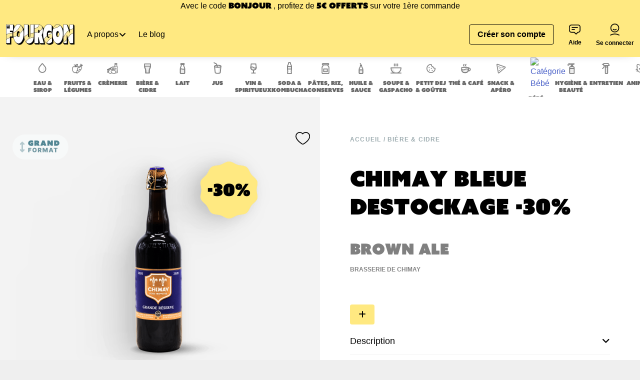

--- FILE ---
content_type: text/html; charset=UTF-8
request_url: https://www.lefourgon.com/p/chimay-bleue-brune-9-75cl
body_size: 14695
content:
<!DOCTYPE html>
<html lang="fr" >
<head>
    <meta charset="UTF-8">
    <meta name="viewport" content="width=device-width, initial-scale=1">
            <meta name="description" content="Le Fourgon, tournée de produits consignés. Eaux, lait, bières, sodas, vins, spiritueux, cidres, huiles, liquide vaisselle, vinaigre, thés, cafés.">

    <meta property="og:title" content="Le Fourgon - Vos produits consignés livrés gratuitement à la maison">
    <meta property="og:type" content="website">
    <meta property="og:url" content="https://www.lefourgon.com/">
    <meta property="og:site_name" content="Le Fourgon">
    <meta property="og:description" content="Le Fourgon, tournée de produits consignés. Eaux, lait, bières, sodas, vins, spiritueux, cidres, huiles, liquide vaisselle, vinaigre, thés, cafés.">

                    <meta property="og:image" content="https://www.lefourgon.com/assets/./images/register-eligible-min-0XOZK1Y.jpg">
    <meta property="og:image" content="https://www.lefourgon.com/assets/./images/register-eligible-min-0XOZK1Y.jpg">

    <title>
                                    Chimay Bleue Destockage -30% |
                                        Le Fourgon
                        </title>
    <!-- TrustBox script -->
    <script type="text/javascript" src="//widget.trustpilot.com/bootstrap/v5/tp.widget.bootstrap.min.js" async></script>
    <!-- End TrustBox script -->

                        
<link rel="stylesheet" href="/assets/vendor/@fortawesome/fontawesome-free/css/all-PBvAlMu.css">
<link rel="stylesheet" href="/assets/styles/variables-BDhXxOl.css">
<link rel="stylesheet" href="/assets/styles/bulma-VhAfl6L.css">
<link rel="stylesheet" href="/assets/styles/app-jiqjViR.css">
<link rel="stylesheet" href="/assets/vendor/animate.css/animate.min-QZ5-rDR.css">
<link rel="stylesheet" href="/assets/vendor/tom-select/dist/css/tom-select.bootstrap5-PmntfHB.css">
<script type="importmap">
{
    "imports": {
        "app": "/assets/app-cQWEml3.js",
        "@fortawesome/fontawesome-free/css/all.css": "data:application/javascript,",
        "/assets/styles/variables.css": "data:application/javascript,",
        "/assets/styles/bulma.css": "data:application/javascript,",
        "/assets/styles/app.css": "data:application/javascript,",
        "animate.css/animate.min.css": "data:application/javascript,",
        "/assets/bootstrap.js": "/assets/bootstrap-xCO4u8H.js",
        "@symfony/stimulus-bundle": "/assets/@symfony/stimulus-bundle/loader-V1GtHuK.js",
        "@hotwired/stimulus": "/assets/vendor/@hotwired/stimulus/stimulus.index-S4zNcea.js",
        "/assets/@symfony/stimulus-bundle/controllers.js": "/assets/@symfony/stimulus-bundle/controllers-Tzfalh-.js",
        "/assets/@symfony/ux-autocomplete/controller.js": "/assets/@symfony/ux-autocomplete/controller-4yKT4My.js",
        "tom-select/dist/css/tom-select.bootstrap5.css": "data:application/javascript,",
        "/assets/controllers/scroll-container_controller.js": "/assets/controllers/scroll-container_controller-LmpuNSL.js",
        "/assets/controllers/google-tag-manager_controller.js": "/assets/controllers/google-tag-manager_controller-8_g_26W.js",
        "/assets/controllers/admin/input_controller.js": "/assets/controllers/admin/input_controller-cP3twAt.js",
        "/assets/controllers/admin/metabase-theme_controller.js": "/assets/controllers/admin/metabase-theme_controller-zrT9u6n.js",
        "/assets/controllers/admin/tax-mapping_controller.js": "/assets/controllers/admin/tax-mapping_controller-VK9VXKU.js",
        "/assets/controllers/admin/receptionv2_controller.js": "/assets/controllers/admin/receptionv2_controller-91RViJ3.js",
        "/assets/controllers/admin/search-phone_controller.js": "/assets/controllers/admin/search-phone_controller-ucMiLFj.js",
        "/assets/controllers/admin/inline-edit_controller.js": "/assets/controllers/admin/inline-edit_controller-sPEHqya.js",
        "/assets/controllers/admin/package-disassociate_controller.js": "/assets/controllers/admin/package-disassociate_controller-O8Emwb8.js",
        "/assets/controllers/transfer-order-volume_controller.js": "/assets/controllers/transfer-order-volume_controller-uqLlorl.js",
        "/assets/controllers/popover_controller.js": "/assets/controllers/popover_controller-zkVpcVK.js",
        "/assets/controllers/password-reset_controller.js": "/assets/controllers/password-reset_controller-Lcarn00.js",
        "/assets/controllers/login_controller.js": "/assets/controllers/login_controller--W_BNrG.js",
        "/assets/controllers/password-toggle_controller.js": "/assets/controllers/password-toggle_controller-CMhuy6E.js",
        "/assets/controllers/package-return-request_controller.js": "/assets/controllers/package-return-request_controller-3xknoC6.js",
        "tom-select": "/assets/vendor/tom-select/tom-select.index-glUFqPA.js",
        "/assets/libs/gtm-data-layers.js": "/assets/libs/gtm-data-layers-jcPyXUO.js",
        "core-js/internals/array-buffer-view-core": "/assets/vendor/core-js/internals/array-buffer-view-core-msMiYmz.js",
        "/assets/libs/reception-item.js": "/assets/libs/reception-item-shXrQg7.js",
        "stimulus-use": "/assets/vendor/stimulus-use/stimulus-use.index-f5RN5zm.js",
        "sweetalert2": "/assets/vendor/sweetalert2/sweetalert2.index-hYeyU7y.js",
        "/assets/libs/reception-item-lot.js": "/assets/libs/reception-item-lot-ZS4ARou.js",
        "/assets/@symfony/ux-leaflet-map/map_controller.js": "/assets/@symfony/ux-leaflet-map/map_controller-ztUNYjJ.js",
        "/assets/controllers/how-do-you-know-us_controller.js": "/assets/controllers/how-do-you-know-us_controller-I4lZ09S.js",
        "/assets/libs/lf-fetch.js": "/assets/libs/lf-fetch-V22p5gt.js",
        "/assets/controllers/collapsible_controller.js": "/assets/controllers/collapsible_controller-8tKDGGD.js",
        "/assets/controllers/button-loader_controller.js": "/assets/controllers/button-loader_controller-kwqt6br.js",
        "/assets/controllers/admin/split-pms-confirm-modal_controller.js": "/assets/controllers/admin/split-pms-confirm-modal_controller-KjxmPvC.js",
        "/assets/controllers/admin/product-autocomplete_controller.js": "/assets/controllers/admin/product-autocomplete_controller-HxIXYeT.js",
        "/assets/controllers/admin/search-products_controller.js": "/assets/controllers/admin/search-products_controller-Xl4ONBB.js",
        "/assets/controllers/admin/confirm-button-double-click_controller.js": "/assets/controllers/admin/confirm-button-double-click_controller-GGjGwKP.js",
        "/assets/controllers/admin/field-price-ttc_controller.js": "/assets/controllers/admin/field-price-ttc_controller-CrMh9nJ.js",
        "/assets/controllers/admin/confirm-modal_controller.js": "/assets/controllers/admin/confirm-modal_controller-fspR_Px.js",
        "/assets/controllers/admin/user-product-price_controller.js": "/assets/controllers/admin/user-product-price_controller-V8tw1up.js",
        "/assets/controllers/admin/order-refund_controller.js": "/assets/controllers/admin/order-refund_controller-W0FqQYg.js",
        "/assets/vendor/sweetalert2/dist/sweetalert2.min.css": "data:application/javascript,document.head.appendChild(Object.assign(document.createElement('link'),{rel:'stylesheet',href:'/assets/vendor/sweetalert2/dist/sweetalert2.min-j7SIAVL.css'}))",
        "/assets/controllers/admin/spotlight_controller.js": "/assets/controllers/admin/spotlight_controller-NQ22-Jj.js",
        "/assets/controllers/admin/slot-map_controller.js": "/assets/controllers/admin/slot-map_controller--25-i6A.js",
        "/assets/styles/admin/slot-map.css": "data:application/javascript,document.head.appendChild(Object.assign(document.createElement('link'),{rel:'stylesheet',href:'/assets/styles/admin/slot-map-RareNVi.css'}))",
        "/assets/controllers/admin/productmasterstock_controller.js": "/assets/controllers/admin/productmasterstock_controller-nsNhhwK.js",
        "/assets/controllers/admin/location_controller.js": "/assets/controllers/admin/location_controller-01E-Lq5.js",
        "/assets/controllers/admin/reception_controller.js": "/assets/controllers/admin/reception_controller-uf1A2Bm.js",
        "/assets/controllers/admin/inventory_controller.js": "/assets/controllers/admin/inventory_controller-chOpDJ6.js",
        "/assets/controllers/admin/autocomplete_controller.js": "/assets/controllers/admin/autocomplete_controller-t1NyDFq.js",
        "/assets/controllers/admin/extend-pending-deposits_controller.js": "/assets/controllers/admin/extend-pending-deposits_controller-vZGNck5.js",
        "/assets/controllers/admin/datefilter-between_controller.js": "/assets/controllers/admin/datefilter-between_controller-Kx_i2do.js",
        "/assets/controllers/admin/pack_tax_controller.js": "/assets/controllers/admin/pack_tax_controller-KZdxX6n.js",
        "/assets/controllers/admin/offcanvas_controller.js": "/assets/controllers/admin/offcanvas_controller-lACeSno.js",
        "/assets/controllers/cart-slot_controller.js": "/assets/controllers/cart-slot_controller-t3vDGQJ.js",
        "/assets/controllers/product-section_controller.js": "/assets/controllers/product-section_controller-zeXFwLe.js",
        "/assets/controllers/order_controller.js": "/assets/controllers/order_controller-Psbfo_u.js",
        "/assets/controllers/cart-list_controller.js": "/assets/controllers/cart-list_controller-DO-4lGf.js",
        "/assets/controllers/cart-discount_controller.js": "/assets/controllers/cart-discount_controller-fID5Tb7.js",
        "/assets/controllers/product-favourite_controller.js": "/assets/controllers/product-favourite_controller-eGM6EpN.js",
        "/assets/controllers/account/payment_controller.js": "/assets/controllers/account/payment_controller-unZOvW-.js",
        "/assets/controllers/account/register_map_controller.js": "/assets/controllers/account/register_map_controller-Sl2CPM8.js",
        "/assets/controllers/account/packages_controller.js": "/assets/controllers/account/packages_controller-r7cnGWt.js",
        "/assets/controllers/account/address-type_controller.js": "/assets/controllers/account/address-type_controller-kGILppB.js",
        "/assets/controllers/account/wallet_controller.js": "/assets/controllers/account/wallet_controller-b2PJuXw.js",
        "/assets/controllers/account/payment-add_controller.js": "/assets/controllers/account/payment-add_controller-v2J8P1l.js",
        "/assets/controllers/account/sponsorships_controller.js": "/assets/controllers/account/sponsorships_controller-SE6kogK.js",
        "/assets/controllers/account/delete_controller.js": "/assets/controllers/account/delete_controller-Rss4NCB.js",
        "/assets/controllers/account/order_details_controller.js": "/assets/controllers/account/order_details_controller-0oweoVR.js",
        "/assets/controllers/account/address_remove_controller.js": "/assets/controllers/account/address_remove_controller-Qc-NbIN.js",
        "/assets/controllers/account/register_controller.js": "/assets/controllers/account/register_controller--OoQrry.js",
        "/assets/controllers/cart-delivery-fee_controller.js": "/assets/controllers/cart-delivery-fee_controller-uAO7xoa.js",
        "/assets/controllers/product_controller.js": "/assets/controllers/product_controller-bWjLh_v.js",
        "/assets/controllers/claim-reward_controller.js": "/assets/controllers/claim-reward_controller-pRHA44u.js",
        "/assets/controllers/cart-package_controller.js": "/assets/controllers/cart-package_controller-kNdYuES.js",
        "/assets/controllers/cart-item_controller.js": "/assets/controllers/cart-item_controller-CzNh_Zb.js",
        "/assets/controllers/submit_controller.js": "/assets/controllers/submit_controller-CWJFW6H.js",
        "/assets/controllers/product_filter_controller.js": "/assets/controllers/product_filter_controller-7SeT4Z-.js",
        "/assets/controllers/cart-pending-deposit-info_controller.js": "/assets/controllers/cart-pending-deposit-info_controller-pgxrS02.js",
        "/assets/controllers/read_more_controller.js": "/assets/controllers/read_more_controller-YoC3WKK.js",
        "/assets/controllers/cart-delivery_controller.js": "/assets/controllers/cart-delivery_controller-jdH-27q.js",
        "/assets/controllers/voucher_controller.js": "/assets/controllers/voucher_controller-Oq7n1Rp.js",
        "/assets/controllers/cart-delivery-note_controller.js": "/assets/controllers/cart-delivery-note_controller-0RSVsVp.js",
        "/assets/controllers/header/slider_controller.js": "/assets/controllers/header/slider_controller-z_0jyot.js",
        "/assets/controllers/header/desktopSearch_controller.js": "/assets/controllers/header/desktopSearch_controller-17fUf_u.js",
        "/assets/controllers/header/navbarBurger_controller.js": "/assets/controllers/header/navbarBurger_controller-L5GfVIN.js",
        "/assets/controllers/header/mobileSearch_controller.js": "/assets/controllers/header/mobileSearch_controller-f92nGC1.js",
        "/assets/controllers/home_controller.js": "/assets/controllers/home_controller-zd0sNO1.js",
        "/assets/controllers/cart-address_controller.js": "/assets/controllers/cart-address_controller-9od5XSF.js",
        "/assets/controllers/autocomplete-address_controller.js": "/assets/controllers/autocomplete-address_controller-KTKZZh0.js",
        "/assets/controllers/cart-choice-payment_controller.js": "/assets/controllers/cart-choice-payment_controller-jvKL80G.js",
        "/assets/controllers/body_controller.js": "/assets/controllers/body_controller-_X0imfI.js",
        "app_v2": "/assets/app_v2-gs_AoF_.js",
        "/assets/styles/bulma_v2.css": "data:application/javascript,document.head.appendChild(Object.assign(document.createElement('link'),{rel:'stylesheet',href:'/assets/styles/bulma_v2-sXIXl4a.css'}))",
        "/assets/styles/variables_v2.css": "data:application/javascript,document.head.appendChild(Object.assign(document.createElement('link'),{rel:'stylesheet',href:'/assets/styles/variables_v2-f9_zVnb.css'}))",
        "/assets/styles/app_v2.css": "data:application/javascript,document.head.appendChild(Object.assign(document.createElement('link'),{rel:'stylesheet',href:'/assets/styles/app_v2-UuC_T2d.css'}))",
        "admin": "/assets/admin/admin-jXDPOS8.js",
        "/assets/admin/admin.css": "data:application/javascript,document.head.appendChild(Object.assign(document.createElement('link'),{rel:'stylesheet',href:'/assets/admin/admin-I92DRfB.css'}))",
        "/assets/admin/ai-components.css": "data:application/javascript,document.head.appendChild(Object.assign(document.createElement('link'),{rel:'stylesheet',href:'/assets/admin/ai-components-Og_j4H0.css'}))",
        "/assets/admin/inline-edit.css": "data:application/javascript,document.head.appendChild(Object.assign(document.createElement('link'),{rel:'stylesheet',href:'/assets/admin/inline-edit-xokIEnL.css'}))",
        "lf-easyadmin": "/assets/admin/lf-easyadmin-EwaITev.js",
        "tom-select-init": "/assets/admin/tom-select-init-QNn6hrJ.js",
        "zones": "/assets/admin/zones-R9fZpn0.js",
        "bootstrap": "/assets/admin/bootstrap-FvqRCnH.js",
        "@fortawesome/fontawesome-free/css/fontawesome.min.css": "data:application/javascript,document.head.appendChild(Object.assign(document.createElement('link'),{rel:'stylesheet',href:'/assets/vendor/@fortawesome/fontawesome-free/css/fontawesome.min-Hz6xXhP.css'}))",
        "@stripe/stripe-js": "/assets/vendor/@stripe/stripe-js/stripe-js.index-2iqZ14F.js",
        "tom-select/dist/css/tom-select.css": "data:application/javascript,document.head.appendChild(Object.assign(document.createElement('link'),{rel:'stylesheet',href:'/assets/vendor/tom-select/dist/css/tom-select-wOgMidr.css'}))",
        "bulma-carousel": "/assets/vendor/bulma-carousel/bulma-carousel.index--Cv3I8Z.js",
        "bulma-carousel/dist/css/bulma-carousel.min.css": "data:application/javascript,document.head.appendChild(Object.assign(document.createElement('link'),{rel:'stylesheet',href:'/assets/vendor/bulma-carousel/dist/css/bulma-carousel.min-9Eep5GE.css'}))",
        "animate.css": "/assets/vendor/animate.css/animate.css.index-sQzUbZN.js",
        "sweetalert2/dist/sweetalert2.min.css": "data:application/javascript,document.head.appendChild(Object.assign(document.createElement('link'),{rel:'stylesheet',href:'/assets/vendor/sweetalert2/dist/sweetalert2.min-j7SIAVL.css'}))",
        "leaflet": "/assets/vendor/leaflet/leaflet.index-Y9-WLvo.js",
        "leaflet/dist/leaflet.min.css": "data:application/javascript,document.head.appendChild(Object.assign(document.createElement('link'),{rel:'stylesheet',href:'/assets/vendor/leaflet/dist/leaflet.min-YqA-lmN.css'}))",
        "wicket": "/assets/vendor/wicket/wicket.index-_bdAUSA.js",
        "bootstrap/dist/css/bootstrap.min.css": "data:application/javascript,document.head.appendChild(Object.assign(document.createElement('link'),{rel:'stylesheet',href:'/assets/vendor/bootstrap/dist/css/bootstrap.min-FxLwN4-.css'}))",
        "bootstrap/js/dist/modal.js": "/assets/vendor/bootstrap/js/dist/modal-tLtwrtf.js",
        "@symfony/ux-leaflet-map": "/assets/@symfony/ux-leaflet-map/map_controller-ztUNYjJ.js",
        "tom-select/dist/css/tom-select.default.css": "data:application/javascript,document.head.appendChild(Object.assign(document.createElement('link'),{rel:'stylesheet',href:'/assets/vendor/tom-select/dist/css/tom-select.default-EUMPfwl.css'}))",
        "tom-select/dist/css/tom-select.bootstrap4.css": "data:application/javascript,document.head.appendChild(Object.assign(document.createElement('link'),{rel:'stylesheet',href:'/assets/vendor/tom-select/dist/css/tom-select.bootstrap4--gGdn36.css'}))"
    }
}
</script><script>
if (!HTMLScriptElement.supports || !HTMLScriptElement.supports('importmap')) (function () {
    const script = document.createElement('script');
    script.src = 'https://ga.jspm.io/npm:es-module-shims@1.10.0/dist/es-module-shims.js';
    script.setAttribute('crossorigin', 'anonymous');
    script.setAttribute('integrity', 'sha384-ie1x72Xck445i0j4SlNJ5W5iGeL3Dpa0zD48MZopgWsjNB/lt60SuG1iduZGNnJn');
    document.head.appendChild(script);
})();
</script>
<link rel="modulepreload" href="/assets/app-cQWEml3.js">
<link rel="modulepreload" href="/assets/bootstrap-xCO4u8H.js">
<link rel="modulepreload" href="/assets/@symfony/stimulus-bundle/loader-V1GtHuK.js">
<link rel="modulepreload" href="/assets/vendor/@hotwired/stimulus/stimulus.index-S4zNcea.js">
<link rel="modulepreload" href="/assets/@symfony/stimulus-bundle/controllers-Tzfalh-.js">
<link rel="modulepreload" href="/assets/@symfony/ux-autocomplete/controller-4yKT4My.js">
<link rel="modulepreload" href="/assets/controllers/scroll-container_controller-LmpuNSL.js">
<link rel="modulepreload" href="/assets/controllers/google-tag-manager_controller-8_g_26W.js">
<link rel="modulepreload" href="/assets/controllers/admin/input_controller-cP3twAt.js">
<link rel="modulepreload" href="/assets/controllers/admin/metabase-theme_controller-zrT9u6n.js">
<link rel="modulepreload" href="/assets/controllers/admin/tax-mapping_controller-VK9VXKU.js">
<link rel="modulepreload" href="/assets/controllers/admin/receptionv2_controller-91RViJ3.js">
<link rel="modulepreload" href="/assets/controllers/admin/search-phone_controller-ucMiLFj.js">
<link rel="modulepreload" href="/assets/controllers/admin/inline-edit_controller-sPEHqya.js">
<link rel="modulepreload" href="/assets/controllers/admin/package-disassociate_controller-O8Emwb8.js">
<link rel="modulepreload" href="/assets/controllers/transfer-order-volume_controller-uqLlorl.js">
<link rel="modulepreload" href="/assets/controllers/popover_controller-zkVpcVK.js">
<link rel="modulepreload" href="/assets/controllers/password-reset_controller-Lcarn00.js">
<link rel="modulepreload" href="/assets/controllers/login_controller--W_BNrG.js">
<link rel="modulepreload" href="/assets/controllers/password-toggle_controller-CMhuy6E.js">
<link rel="modulepreload" href="/assets/controllers/package-return-request_controller-3xknoC6.js">
<link rel="modulepreload" href="/assets/vendor/tom-select/tom-select.index-glUFqPA.js">
<link rel="modulepreload" href="/assets/libs/gtm-data-layers-jcPyXUO.js">
<link rel="modulepreload" href="/assets/vendor/core-js/internals/array-buffer-view-core-msMiYmz.js">
<link rel="modulepreload" href="/assets/libs/reception-item-shXrQg7.js">
<link rel="modulepreload" href="/assets/vendor/stimulus-use/stimulus-use.index-f5RN5zm.js">
<link rel="modulepreload" href="/assets/vendor/sweetalert2/sweetalert2.index-hYeyU7y.js">
<link rel="modulepreload" href="/assets/libs/reception-item-lot-ZS4ARou.js">
<script type="module">import 'app';</script>
            
</head>
<body data-controller="body" data-body-is-mobile-value="false" data-body-toggle-header-color-value="false"
          data-theme="light"
>
    <!-- Google Tag Manager -->
    <script>(function(w,d,s,l,i){w[l]=w[l]||[];w[l].push({'gtm.start':
                new Date().getTime(),event:'gtm.js'});var f=d.getElementsByTagName(s)[0],
            j=d.createElement(s),dl=l!='dataLayer'?'&l='+l:'';j.async=true;j.src=
            'https://www.googletagmanager.com/gtm.js?id='+i+dl;f.parentNode.insertBefore(j,f);
        })(window,document,'script','dataLayer','GTM-TVPWRN4');</script>
    <!-- End Google Tag Manager -->
    <!-- Google Tag Manager (noscript) -->
    <noscript>
        <iframe src="https://www.googletagmanager.com/ns.html?id=GTM-TVPWRN4" height="0" width="0" style="display:none;visibility:hidden"></iframe>
    </noscript>
    <!-- End Google Tag Manager (noscript) -->

            <div class="loader-wrapper" id="loader-global">
    <div class="loader is-loading"></div>
</div>    
            <header class="tp">
            <div id="code-bienvenue" class="is-fourgon-yellow has-text-centered">
            <span>Avec le code</span>
            <span class="is-azo-font">Bonjour</span>
            <span>, profitez de</span>
            <span class="is-azo-font">5€ offerts</span>
            <span>sur votre 1ère commande</span>
        </div>
    
    <nav class="navbar is-flex is-align-items-center is-fourgon-yellow" role="navigation" aria-label="main navigation" data-body-target="navbar">
        <div class="navbar-brand">
            <a class="navbar-item is-hidden-mobile" href="/">
                <img src="/assets/./images/logo-desktop-ht_3MqI.png" alt="Logo Le Fourgon">
            </a>
            <a class="navbar-item is-hidden-tablet" href="/">
                <img src="/assets/./images/logo-mobile-edHyEUP.png" alt="Logo Le Fourgon">
            </a>
            <div class="is-hidden-desktop">
                            </div>
        </div>
        <div class="navbar-menu">
            <div class="navbar-start">
                                    <div class="dropdown is-hoverable">
                        <div class="dropdown-trigger">
                            <a class="navbar-item" aria-haspopup="true" aria-controls="dropdown-menu4" tabindex="0" role="button">
                                <span>A propos</span>
                                <span class="icon is-small">
                                    <i class="fas fa-angle-down" aria-hidden="true"></i>
                                </span>
                            </a>
                        </div>
                        <div class="dropdown-menu" id="dropdown-menu4" role="menu">
                            <div class="dropdown-content">
                                <a class="dropdown-item" href="/page/lhistoire-du-fourgon">
                                    Pourquoi le fourgon ?
                                </a>
                                <a class="dropdown-item" href="/page/notre-concept">
                                    Comment ça marche ?
                                </a>
                                <a class="dropdown-item" href="/page/nos-engagements">
                                    Nos engagements
                                </a>
                                <a class="dropdown-item" href="/page/qui-se-cache-derriere-le-fourgon">
                                    L'humain au cœur du concept
                                </a>
                            </div>
                        </div>
                    </div>
                                <a class="navbar-item" href="/blog">
                    Le blog
                </a>
            </div>
            <div class="navbar-content is-flex-direction-row is-flex is-justify-content-space-evenly is-align-items-center">
                                            </div>
            <div class="navbar-end is-align-items-center">
                                    <a href="/inscription/step1" class="navbar-item m-0 ">
                        <button type="button"
        class="button has-text-weight-bold
            is-fourgon-yellow                             border-black"
                
                                >
            <span class="">Créer son compte</span>
            </button>
                    </a>
                                <a href="#" class="navbar-item is-flex is-flex-direction-column is-justify-content-space-between is-align-items-center" onclick="Intercom('show')">
                    <div class="icon-help">
                        <svg width="24" height="24" viewBox="0 0 24 24" fill="none" xmlns="http://www.w3.org/2000/svg">
                            <path
                                    d="m14.155 21.182-3.763-3.636h-5.63C2.684 17.546 1 15.918 1 13.909V6.636C1 4.626 2.683 3 4.763 3h13.593c2.08 0 3.763 1.626 3.763 3.636v7.273c0 2.01-1.683 3.636-3.763 3.636h-.438l-3.763 3.637z"
                                    stroke="currentColor"
                                    stroke-width="1.7"
                                    stroke-linecap="round"
                                    stroke-linejoin="round"
                            />
                            <path d="M6.055 8.088h11M6.055 12.088h5" stroke="currentColor" stroke-width="1.7" stroke-linecap="round" stroke-linejoin="round"/>
                        </svg>
                    </div>
                    <div class="has-text-weight-bold">
                        Aide
                    </div>
                </a>
                                    <a href="/login" class="navbar-item is-flex is-flex-direction-column is-justify-content-space-between">
                        <div class="icon-account">
                            <svg width="24" height="25" viewBox="0 0 24 25" fill="none" xmlns="http://www.w3.org/2000/svg">
                                <path d="M20.248 23.169c-2.721-1.447-5.62-2.232-8.624-2.232-3.004 0-5.9.785-8.624 2.232M11.625 17a8 8 0 1 0 0-16 8 8 0 0 0 0 16z" stroke="currentColor" stroke-width="1.7" stroke-linecap="round" stroke-linejoin="round"/>
                                <path d="M8.5 11.584c.757.74 1.821 1.2 3 1.2a4.29 4.29 0 0 0 3-1.2" stroke="currentColor" stroke-width="1.7" stroke-linecap="round" stroke-linejoin="round"/>
                            </svg>
                        </div>
                        <div class="has-text-weight-bold">Se connecter</div>
                    </a>
                            </div>
        </div>
    </nav>

</header>    
    <div class="m-0">
                        <div class="is-flex categories-ctn is-flex-direction-row is-align-items-center is-justify-content-space-evenly">
        <div class="mw-1180 fullwidth is-flex-direction-row is-flex is-align-items-baseline is-justify-content-space-between ml-3 mr-3">
                                        <a href="/c/eaux">
                    <div class="category is-flex is-flex-direction-column is-align-items-center is-justify-content-center has-text-centered">
                        <img src="https://static.lefourgon.com/icons/63873e499bc23238112321.svg" alt="Catégorie Eau &amp; Sirop">
                        <span class="category-name">Eau &amp; Sirop</span>
                    </div>
                </a>
                            <a href="/c/fruits-legumes">
                    <div class="category is-flex is-flex-direction-column is-align-items-center is-justify-content-center has-text-centered">
                        <img src="https://static.lefourgon.com/icons/6925c7550703d2.48288674.webp" alt="Catégorie Fruits &amp; légumes">
                        <span class="category-name">Fruits &amp; légumes</span>
                    </div>
                </a>
                            <a href="/c/cremerie">
                    <div class="category is-flex is-flex-direction-column is-align-items-center is-justify-content-center has-text-centered">
                        <img src="https://static.lefourgon.com/icons/6925c8e803aba0.23940561.webp" alt="Catégorie Crèmerie">
                        <span class="category-name">Crèmerie</span>
                    </div>
                </a>
                            <a href="/c/bieres">
                    <div class="category is-flex is-flex-direction-column is-align-items-center is-justify-content-center has-text-centered">
                        <img src="https://static.lefourgon.com/icons/65d31a56cdd10090580258.svg" alt="Catégorie Bière &amp; Cidre">
                        <span class="category-name">Bière &amp; Cidre</span>
                    </div>
                </a>
                            <a href="/c/lait">
                    <div class="category is-flex is-flex-direction-column is-align-items-center is-justify-content-center has-text-centered">
                        <img src="https://static.lefourgon.com/icons/63873e0b0a934947423548.svg" alt="Catégorie Lait">
                        <span class="category-name">Lait</span>
                    </div>
                </a>
                            <a href="/c/jus">
                    <div class="category is-flex is-flex-direction-column is-align-items-center is-justify-content-center has-text-centered">
                        <img src="https://static.lefourgon.com/icons/63873e198aa89761038924.svg" alt="Catégorie Jus">
                        <span class="category-name">Jus</span>
                    </div>
                </a>
                            <a href="/c/vin-co">
                    <div class="category is-flex is-flex-direction-column is-align-items-center is-justify-content-center has-text-centered">
                        <img src="https://static.lefourgon.com/icons/65d31a43984ea370573597.svg" alt="Catégorie Vin &amp; Spiritueux">
                        <span class="category-name">Vin &amp; Spiritueux</span>
                    </div>
                </a>
                            <a href="/c/sodas">
                    <div class="category is-flex is-flex-direction-column is-align-items-center is-justify-content-center has-text-centered">
                        <img src="https://static.lefourgon.com/icons/63873de4c995b091710122.svg" alt="Catégorie Soda &amp; Kombucha">
                        <span class="category-name">Soda &amp; Kombucha</span>
                    </div>
                </a>
                            <a href="/c/pates-riz-plats-cuisines">
                    <div class="category is-flex is-flex-direction-column is-align-items-center is-justify-content-center has-text-centered">
                        <img src="https://static.lefourgon.com/icons/65d31ac063c49301341013.svg" alt="Catégorie Pâtes, Riz, Conserves">
                        <span class="category-name">Pâtes, Riz, Conserves</span>
                    </div>
                </a>
                            <a href="/c/huile-sauce-farine">
                    <div class="category is-flex is-flex-direction-column is-align-items-center is-justify-content-center has-text-centered">
                        <img src="https://static.lefourgon.com/icons/65d33005ad9f0619848024.svg" alt="Catégorie Huile &amp; Sauce">
                        <span class="category-name">Huile &amp; Sauce</span>
                    </div>
                </a>
                            <a href="/c/soupes">
                    <div class="category is-flex is-flex-direction-column is-align-items-center is-justify-content-center has-text-centered">
                        <img src="https://static.lefourgon.com/icons/6387351b3a203840877427.svg" alt="Catégorie Soupe &amp; Gaspacho">
                        <span class="category-name">Soupe &amp; Gaspacho</span>
                    </div>
                </a>
                            <a href="/c/petit-dej-gouter">
                    <div class="category is-flex is-flex-direction-column is-align-items-center is-justify-content-center has-text-centered">
                        <img src="https://static.lefourgon.com/icons/65d31b0716a03209968398.svg" alt="Catégorie Petit Dej &amp; Goûter">
                        <span class="category-name">Petit Dej &amp; Goûter</span>
                    </div>
                </a>
                            <a href="/c/boissons-chaudes">
                    <div class="category is-flex is-flex-direction-column is-align-items-center is-justify-content-center has-text-centered">
                        <img src="https://static.lefourgon.com/icons/63873dda75f8f033157180.svg" alt="Catégorie Thé &amp; Café">
                        <span class="category-name">Thé &amp; Café</span>
                    </div>
                </a>
                            <a href="/c/snack-apero">
                    <div class="category is-flex is-flex-direction-column is-align-items-center is-justify-content-center has-text-centered">
                        <img src="https://static.lefourgon.com/icons/65d31c29ebf86879774751.svg" alt="Catégorie Snack &amp; Apéro">
                        <span class="category-name">Snack &amp; Apéro</span>
                    </div>
                </a>
                            <a href="/c/bebe">
                    <div class="category is-flex is-flex-direction-column is-align-items-center is-justify-content-center has-text-centered">
                        <img src="https://static.lefourgon.com/icons/" alt="Catégorie Bébé">
                        <span class="category-name">Bébé</span>
                    </div>
                </a>
                            <a href="/c/hygiene-beaute">
                    <div class="category is-flex is-flex-direction-column is-align-items-center is-justify-content-center has-text-centered">
                        <img src="https://static.lefourgon.com/icons/65d32c9fece87159763720.svg" alt="Catégorie Hygiène &amp; Beauté">
                        <span class="category-name">Hygiène &amp; Beauté</span>
                    </div>
                </a>
                            <a href="/c/entretien">
                    <div class="category is-flex is-flex-direction-column is-align-items-center is-justify-content-center has-text-centered">
                        <img src="https://static.lefourgon.com/icons/65d3286ea7ffc559925698.svg" alt="Catégorie Entretien">
                        <span class="category-name">Entretien</span>
                    </div>
                </a>
                            <a href="/c/animaux">
                    <div class="category is-flex is-flex-direction-column is-align-items-center is-justify-content-center has-text-centered">
                        <img src="https://static.lefourgon.com/icons/66631522e6330482500446.svg" alt="Catégorie Animaux">
                        <span class="category-name">Animaux</span>
                    </div>
                </a>
                            <a href="/c/accessoires">
                    <div class="category is-flex is-flex-direction-column is-align-items-center is-justify-content-center has-text-centered">
                        <img src="https://static.lefourgon.com/icons/66100a2f6cc98223722339.svg" alt="Catégorie Accessoires">
                        <span class="category-name">Accessoires</span>
                    </div>
                </a>
                    </div>
    </div>

            <div>
        <div class="product-details-ctn is-align-items-center is-justify-content-center is-white-bg" data-controller="product">

        <div class="columns mw-1440 m-auto" data-controller="cart-item" data-cart-item-url-value="/store/user/cart" data-cart-item-max-orderable-value="0" data-cart-item-product-id-value="61" data-cart-item-tva-value="0.2" data-cart-item-quantity-value="" data-cart-item-is-user-connected-value="false" data-cart-item-quantity-cart-value="" data-cart-item-unit-price-ttc-value="" data-cart-item-url-register-value="/inscription/step1" data-cart-item-url-login-value="/login">
            <div class="column is-6 is-12-mobile pr-2 pl-2 has-text-centered photo is-relative">
                <figure class="image-product is-square">
                    <img src="https://static.lefourgon.com/cdn-cgi/image/width=860,quality=95/product_image/66fbb71b7e8d9953012509.png" alt="Chimay Bleue Destockage -30%">
                </figure>
                                
                <div class="product-badge">
                                                                        <div class="format-sticker">
    <div class="format-grand-direction-verticale-size-medium"></div>
</div>
                                                                                                                                            </div>
                <div class="icon-favorite" data-controller="product-favourite" data-product-favourite-url-value="/store/user/favourite" data-product-favourite-id-value="61" data-product-favourite-is-favourite-value="false">
                    <a data-action="product-favourite#toggle">
                        <img src="/assets/./svg/favoris-yellow-2n86bpz.svg"
                                data-product-favourite-target="favouriteIcon"
                             class="is-favorite-image is-hidden"
                             alt="Favori">
                        <img src="/assets/./svg/favoris-unclicked--0akQxQ.svg"
                                data-product-favourite-target="notFavouriteIcon"
                             class="not-favorite-image "
                             alt="Non Favori">
                        <i class="fa fa-refresh fa-spin is-hidden" data-product-favourite-target="loader"></i>
                    </a>
                </div>

                <p class="stickers">
                        <span class="tag is-rounded">
        75cl
    </span>
                    <span class="tag is-rounded">9%</span>                </p>
            </div>
            <div class="column is-6 description-ctn is-white-bg is-flex is-flex-direction-column">
                                    <div class="breadcrumbs">
                                                    <a href="/">
                                Accueil
                            </a>
                                                            /
                                                                                <a href="/c/bieres">
                                Bière &amp; Cidre
                            </a>
                                                                        </div>
                                <div class="name">
                    <h1>
                        Chimay Bleue Destockage -30%
                    </h1>
                    <h2>
                        Brown Ale
                    </h2>
                                            <h3>
                            Brasserie de Chimay
                        </h3>
                                    </div>
                <div class="degressivePrice is-flex is-flex-direction-row mb-2">
                                    </div>
                                    <div class="pricing is-flex is-justify-content-space-between is-flex-direction-row mb-2">
                        <p data-cart-item-target="addToCartCtn"
                           class="add2CartCtn"
                        >
                            <button type="button"
        class="button has-text-weight-bold
            is-fourgon-yellow                             add2cart"
                
                data-action="cart-item#add2cart"                >
            <i class="fa fa-plus is-size-6"></i></button>
                        </p>
                    </div>
                                                
                
                                    <nav class="collapsible-line description" data-controller="collapsible" data-collapsible-with-background-value="false">
                        <div class="is-relative" data-action="click->collapsible#toggle">
                            <h4>Description</h4>
                            <span class="is-bold" data-collapsible-target="toggleButton">
                                <i class="fa fa-angle-down" data-collapsible-target="toggleButtonIcon"></i>
                            </span>
                        </div>
                        <div class="has-text-justified content" data-collapsible-target="content" data-expanded="0">
                            <div>Brassée au départ comme bière de Noël, d&#039;où la présence d&#039;un millésime, la Chimay Bleue, baptisée Grande Réserve en bouteille 75 cl, est une bière Trappiste foncée à l&#039;arôme puissant, dont la saveur complexe continue à bonifier au fil des années. Cette bière belge authentique, dont l&#039;odeur de levure fraîche associée à une légère touche fleurie, est particulièrement agréable. Son arôme, perçu lorsqu&#039;on la déguste, ne fait qu&#039;accentuer les agréables sensations décelées à l&#039;odeur, tout en révélant une légère mais agréable note caramélisée.</div>
                        </div>
                    </nav>
                                                                    <nav class="collapsible-line attributes" data-controller="collapsible" data-collapsible-with-background-value="false">
                        <div class="is-relative" data-action="click->collapsible#toggle">
                            <h4>Caractéristiques</h4>
                            <span class="is-bold" data-collapsible-target="toggleButton">
                                <i class="fa fa-angle-down" data-collapsible-target="toggleButtonIcon"></i>
                            </span>
                        </div>
                        <div class="has-text-justified content" data-collapsible-target="content" data-expanded="0">
                            <table>
                                <tbody>
                                                                            <tr>
                                            <td>Type de bière</td>
                                            <td>Brune</td>
                                        </tr>
                                                                            <tr>
                                            <td>Degrés d&#039;alcool</td>
                                            <td>9%</td>
                                        </tr>
                                                                            <tr>
                                            <td>Arômes</td>
                                            <td>Fruitée et épicée</td>
                                        </tr>
                                                                    </tbody>
                            </table>
                        </div>
                    </nav>
                            </div>
        </div>
    </div>
    </div>
    <div class="reinsurance ">
    <div class="mw-1024 m-auto fullwidth is-flex is-flex-direction-row is-align-items-center is-justify-content-center columns is-mobile is-multiline is-centered">
        <div class="is-flex is-flex-direction-column is-align-items-center column is-half-mobile">
            <img class="reinsurance__icon" src="/assets/./images/picto-trash-Zqasdje.png" width="80" alt="Beaucoup moins de déchet">
            <p class="has-text-centered is-bookman-font">
                Beaucoup moins<br>
                <span class="is-azo-font">de déchet</span>
            </p>
            <p class="has-text-centered linkToMore">
                <a href="/page/avec-le-fourgon-passez-au-zero-dechet" class="is-inter-font">> en savoir plus</a>
            </p>
        </div>
        <div class="is-flex is-flex-direction-column is-align-items-center column is-half-mobile">
            <img class="reinsurance__icon" src="/assets/./images/picto-local-HfCsaEa.png" width="80" alt="Beaucoup plus de local">
            <p class="has-text-centered is-bookman-font">
                Beaucoup plus<br>
                <span class="is-azo-font">de local</span>
            </p>
            <p class="has-text-centered linkToMore">
                <a href="/page/avec-le-fourgon-vous-privilegiez-le-local" class="is-inter-font">> en savoir plus</a>
            </p>
        </div>
        <div class="is-flex is-flex-direction-column is-align-items-center column is-half-mobile">
            <img class="reinsurance__icon" src="/assets/./images/picto-fast-CBIj0S3.png" width="80" alt="La praticité, livré le jour même">
            <p class="has-text-centered is-bookman-font">
                La praticité, livré<br>
                <span class="is-azo-font">le jour même</span>
            </p>
            <p class="has-text-centered linkToMore">
                <a href="/page/avec-le-fourgon-en-3-clics-vous-etes-livres" class="is-inter-font">> en savoir plus</a>
            </p>
        </div>
        <div class="is-flex is-flex-direction-column is-align-items-center column is-half-mobile">
            <img class="reinsurance__icon" src="/assets/./images/picto-bottles-4RYG0qW.png" width="80" alt="Le retour de la consigne">
            <p class="has-text-centered is-bookman-font">
                Le retour de<br>
                <span class="is-azo-font">La consigne</span>
            </p>
            <p class="has-text-centered linkToMore">
                <a href="/page/la-consigne-ses-benefices" class="is-inter-font">> en savoir plus</a>
            </p>
        </div>
        <div class="is-flex is-flex-direction-column is-align-items-center column is-half-mobile">
            <img class="reinsurance__icon" src="/assets/./images/picto-money-YXs-hos.png" width="80" alt="Vos boissons au bon prix">
            <p class="has-text-centered is-bookman-font">
                Vos produits<br>
                <span class="is-azo-font">au bon prix</span>
            </p>
            <p class="has-text-centered linkToMore">
                <a href="/page/vos-boissons-au-bon-prix" class="is-inter-font">> en savoir plus</a>
            </p>

        </div>
    </div>
</div>            <div class="is-flex is-flex-direction-column is-align-items-center is-justify-content-center section m-0 p-2" data-controller="product-section">
    <div class="mw-1180 fullwidth section-produit is-justify-content-center ">
        <h2 class="has-text-centered">Découvrez d&#039;autres produits de la même catégorie</h2>        <div class="columns is-overflow-auto-mobile is-mobile m-0" data-product-section-target="sectionCtn">
                            <div class="column is-flex-grow-0 p-0">
                            
<div class="card-product is-white-bg" data-controller="cart-item" data-cart-item-url-value="/store/user/cart" data-cart-item-max-orderable-value="213" data-cart-item-product-id-value="1" data-cart-item-product-warehouse-id-value="4" data-cart-item-tva-value="0.2" data-cart-item-quantity-value="" data-cart-item-quantity-cart-value="" data-cart-item-unit-price-ttc-value="" data-cart-item-is-user-connected-value="false" data-cart-item-url-register-value="/inscription/step1" data-cart-item-url-login-value="/login">
    <div class="photo is-relative">
                        <a href="/p/moulins-d-ascq-blonde-bio-6-2">
            <figure class="image">
                <img src="https://static.lefourgon.com/cdn-cgi/image/width=300,quality=95/product_image/687e629e3f15a373771380.png" alt="Moulins d&#039;Ascq Blonde">
            </figure>
        </a>
                                <div class="product-badge">
                                                <div class="format-sticker">
    <div class="format-grand-direction-verticale-size-medium"></div>
</div>
                                                        <div class="product-badges-sticker">
    <div class="bio">
            </div>
</div>
                                                    <div class="product-badges-sticker">
    <div class="local">
            </div>
</div>
                                </div>
                        <div class="icon-favorite" data-controller="product-favourite" data-product-favourite-url-value="/store/user/favourite" data-product-favourite-id-value="1" data-product-favourite-is-favourite-value="false">
                    </div>
    </div>
    <div class="details has-text-centered">
        <p>
            <a href="/p/moulins-d-ascq-blonde-bio-6-2">
                <span class="name">Moulins d&#039;Ascq Blonde</span>
            </a>
            <span class="subname is-hidden-touch">Pale Ale</span>
        </p>
        <small class="producer-name is-hidden-touch">Moulins d&#039;Ascq</small>
        <p class="stickers">
                <span class="tag is-rounded">
        75cl
    </span>
                            <span class="tag is-rounded">6.2%</span>
                    </p>
    </div>
            <div class="end is-flex is-flex-direction-row" >
            <div class="pricing is-flex is-flex-direction-column">
                <span class="price">
                    4.75 €
                </span>
                                                    <span class="price-per-litre">
                        6.33 € / L<br>
                    </span>
                            </div>
                                                                <div class="overlay-content overlayDegressivePrice" data-cart-item-target="overlayDetail">
    <div class="content is-flex is-flex-direction-column is-align-items-center is-justify-content-center is-relative">
        <button type="button" class="closeButtonOverlay" data-action="cart-item#closeOverlay"><i class="fa fa-close"></i></button>
                                    <div class="is-flex is-flex-direction-row is-align-items-center degressivePrice-el
                                            "
                        data-action="click->cart-item#add2cart" data-cart-item-quantity-param="6" data-cart-item-unit-price-ttc-param="4,70 €"
                        data-cart-item-target="degressivePriceEl"
                     data-quantity="6">
                    <div>
                        <input type="radio"
                               name="lot"
                               class="radio"
                               value="6"
                                >
                        <div>
                            <div class="quantity ">x6</div>
                            <div class="details">
                                                                    4,70 €
                                                                /l'unité
                            </div>
                        </div>
                    </div>
                </div>
                                                <div class="is-flex is-flex-direction-row is-align-items-center degressivePrice-el
                                            "
                        data-action="click->cart-item#add2cart" data-cart-item-quantity-param="12" data-cart-item-unit-price-ttc-param="4,66 €"
                        data-cart-item-target="degressivePriceEl"
                     data-quantity="12">
                    <div>
                        <input type="radio"
                               name="lot"
                               class="radio"
                               value="12"
                                >
                        <div>
                            <div class="quantity ">x12</div>
                            <div class="details">
                                                                    4,66 €
                                                                /l'unité
                            </div>
                        </div>
                    </div>
                </div>
                                                <div class="is-flex is-flex-direction-row is-align-items-center degressivePrice-el
                                            "
                        data-action="click->cart-item#add2cart" data-cart-item-quantity-param="24" data-cart-item-unit-price-ttc-param="4,61 €"
                        data-cart-item-target="degressivePriceEl"
                     data-quantity="24">
                    <div>
                        <input type="radio"
                               name="lot"
                               class="radio"
                               value="24"
                                >
                        <div>
                            <div class="quantity ">x24</div>
                            <div class="details">
                                                                    4,61 €
                                                                /l'unité
                            </div>
                        </div>
                    </div>
                </div>
                        </div>
</div>                
                                    <div class="soon-add is-flex is-flex-direction-row quantity is-justify-content-end is-align-items-center">
                        <div data-cart-item-target="changeQuantityCtn"
                             class="changeQuantityCtn is-justify-content-space-around is-fourgon-yellow is-flex is-align-items-center is-hidden ">
                            <button type="button" class="button minus" data-action="cart-item#decreaseQuantity">
                                <i class="fas fa-minus"></i>
                            </button>
                            <input type="number" class="quantity"
                                   min="0"
                                   data-cart-item-target="quantity"
                                   data-action="change->cart-item#modifyQuantity"  >
                            <button type="button"
                                    class="button add "
                                    data-cart-item-target="buttonIncrease"
                                    data-action="cart-item#increaseQuantity">
                                <i class="fas fa-plus"></i>
                            </button>
                            <button type="button"
                                    data-cart-item-target="buttonMax"
                                    class="button max "
                                    disabled="disabled">
                                MAX
                            </button>
                        </div>
                        <p data-cart-item-target="addToCartCtn"
                           class="add2CartCtn">
                            <button type="button"
        class="button has-text-weight-bold
            is-fourgon-yellow                             add2cart"
                
                data-action="cart-item#add2cart"                >
            <i class="fa fa-plus is-size-6"></i></button>
                        </p>
                    </div>
                                    </div>
    
</div>                </div>
                            <div class="column is-flex-grow-0 p-0">
                            
<div class="card-product is-white-bg" data-controller="cart-item" data-cart-item-url-value="/store/user/cart" data-cart-item-max-orderable-value="17" data-cart-item-product-id-value="2" data-cart-item-product-warehouse-id-value="5" data-cart-item-tva-value="0.2" data-cart-item-quantity-value="" data-cart-item-quantity-cart-value="" data-cart-item-unit-price-ttc-value="" data-cart-item-is-user-connected-value="false" data-cart-item-url-register-value="/inscription/step1" data-cart-item-url-login-value="/login">
    <div class="photo is-relative">
                        <a href="/p/moulins-d-ascq-ipa-bio-5-5">
            <figure class="image">
                <img src="https://static.lefourgon.com/cdn-cgi/image/width=300,quality=95/product_image/6880c9309d6da7.26072271.webp" alt="Moulins d&#039;Ascq IPA">
            </figure>
        </a>
                                <div class="product-badge">
                                                <div class="format-sticker">
    <div class="format-grand-direction-verticale-size-medium"></div>
</div>
                                                        <div class="product-badges-sticker">
    <div class="bio">
            </div>
</div>
                                                    <div class="product-badges-sticker">
    <div class="local">
            </div>
</div>
                                </div>
                        <div class="icon-favorite" data-controller="product-favourite" data-product-favourite-url-value="/store/user/favourite" data-product-favourite-id-value="2" data-product-favourite-is-favourite-value="false">
                    </div>
    </div>
    <div class="details has-text-centered">
        <p>
            <a href="/p/moulins-d-ascq-ipa-bio-5-5">
                <span class="name">Moulins d&#039;Ascq IPA</span>
            </a>
            <span class="subname is-hidden-touch">India Pale Ale</span>
        </p>
        <small class="producer-name is-hidden-touch">Moulins d&#039;Ascq</small>
        <p class="stickers">
                <span class="tag is-rounded">
        75cl
    </span>
                            <span class="tag is-rounded">5.5%</span>
                    </p>
    </div>
            <div class="end is-flex is-flex-direction-row" >
            <div class="pricing is-flex is-flex-direction-column">
                <span class="price">
                    5.20 €
                </span>
                                                    <span class="price-per-litre">
                        6.93 € / L<br>
                    </span>
                            </div>
                                                                <div class="overlay-content overlayDegressivePrice" data-cart-item-target="overlayDetail">
    <div class="content is-flex is-flex-direction-column is-align-items-center is-justify-content-center is-relative">
        <button type="button" class="closeButtonOverlay" data-action="cart-item#closeOverlay"><i class="fa fa-close"></i></button>
                                    <div class="is-flex is-flex-direction-row is-align-items-center degressivePrice-el
                                            "
                        data-action="click->cart-item#add2cart" data-cart-item-quantity-param="6" data-cart-item-unit-price-ttc-param="5,15 €"
                        data-cart-item-target="degressivePriceEl"
                     data-quantity="6">
                    <div>
                        <input type="radio"
                               name="lot"
                               class="radio"
                               value="6"
                                >
                        <div>
                            <div class="quantity ">x6</div>
                            <div class="details">
                                                                    5,15 €
                                                                /l'unité
                            </div>
                        </div>
                    </div>
                </div>
                                                <div class="is-flex is-flex-direction-row is-align-items-center degressivePrice-el
                                            "
                        data-action="click->cart-item#add2cart" data-cart-item-quantity-param="12" data-cart-item-unit-price-ttc-param="5,10 €"
                        data-cart-item-target="degressivePriceEl"
                     data-quantity="12">
                    <div>
                        <input type="radio"
                               name="lot"
                               class="radio"
                               value="12"
                                >
                        <div>
                            <div class="quantity ">x12</div>
                            <div class="details">
                                                                    5,10 €
                                                                /l'unité
                            </div>
                        </div>
                    </div>
                </div>
                                            </div>
</div>                
                                    <div class="soon-add is-flex is-flex-direction-row quantity is-justify-content-end is-align-items-center">
                        <div data-cart-item-target="changeQuantityCtn"
                             class="changeQuantityCtn is-justify-content-space-around is-fourgon-yellow is-flex is-align-items-center is-hidden ">
                            <button type="button" class="button minus" data-action="cart-item#decreaseQuantity">
                                <i class="fas fa-minus"></i>
                            </button>
                            <input type="number" class="quantity"
                                   min="0"
                                   data-cart-item-target="quantity"
                                   data-action="change->cart-item#modifyQuantity"  >
                            <button type="button"
                                    class="button add "
                                    data-cart-item-target="buttonIncrease"
                                    data-action="cart-item#increaseQuantity">
                                <i class="fas fa-plus"></i>
                            </button>
                            <button type="button"
                                    data-cart-item-target="buttonMax"
                                    class="button max "
                                    disabled="disabled">
                                MAX
                            </button>
                        </div>
                        <p data-cart-item-target="addToCartCtn"
                           class="add2CartCtn">
                            <button type="button"
        class="button has-text-weight-bold
            is-fourgon-yellow                             add2cart"
                
                data-action="cart-item#add2cart"                >
            <i class="fa fa-plus is-size-6"></i></button>
                        </p>
                    </div>
                                    </div>
    
</div>                </div>
                            <div class="column is-flex-grow-0 p-0">
                            
<div class="card-product is-white-bg" data-controller="cart-item" data-cart-item-url-value="/store/user/cart" data-cart-item-max-orderable-value="145" data-cart-item-product-id-value="3" data-cart-item-product-warehouse-id-value="6" data-cart-item-tva-value="0.2" data-cart-item-quantity-value="" data-cart-item-quantity-cart-value="" data-cart-item-unit-price-ttc-value="" data-cart-item-is-user-connected-value="false" data-cart-item-url-register-value="/inscription/step1" data-cart-item-url-login-value="/login">
    <div class="photo is-relative">
                        <a href="/p/moulins-d-ascq-triple-bio-8">
            <figure class="image">
                <img src="https://static.lefourgon.com/cdn-cgi/image/width=300,quality=95/product_image/6880c9ba840dc4.46116744.webp" alt="Moulins d&#039;Ascq Triple">
            </figure>
        </a>
                                <div class="product-badge">
                                                <div class="format-sticker">
    <div class="format-grand-direction-verticale-size-medium"></div>
</div>
                                                        <div class="product-badges-sticker">
    <div class="bio">
            </div>
</div>
                                                    <div class="product-badges-sticker">
    <div class="local">
            </div>
</div>
                                </div>
                        <div class="icon-favorite" data-controller="product-favourite" data-product-favourite-url-value="/store/user/favourite" data-product-favourite-id-value="3" data-product-favourite-is-favourite-value="false">
                    </div>
    </div>
    <div class="details has-text-centered">
        <p>
            <a href="/p/moulins-d-ascq-triple-bio-8">
                <span class="name">Moulins d&#039;Ascq Triple</span>
            </a>
            <span class="subname is-hidden-touch">Tripel</span>
        </p>
        <small class="producer-name is-hidden-touch">Moulins d&#039;Ascq</small>
        <p class="stickers">
                <span class="tag is-rounded">
        75cl
    </span>
                            <span class="tag is-rounded">8%</span>
                    </p>
    </div>
            <div class="end is-flex is-flex-direction-row" >
            <div class="pricing is-flex is-flex-direction-column">
                <span class="price">
                    5.20 €
                </span>
                                                    <span class="price-per-litre">
                        6.93 € / L<br>
                    </span>
                            </div>
                                                                <div class="overlay-content overlayDegressivePrice" data-cart-item-target="overlayDetail">
    <div class="content is-flex is-flex-direction-column is-align-items-center is-justify-content-center is-relative">
        <button type="button" class="closeButtonOverlay" data-action="cart-item#closeOverlay"><i class="fa fa-close"></i></button>
                                    <div class="is-flex is-flex-direction-row is-align-items-center degressivePrice-el
                                            "
                        data-action="click->cart-item#add2cart" data-cart-item-quantity-param="6" data-cart-item-unit-price-ttc-param="5,15 €"
                        data-cart-item-target="degressivePriceEl"
                     data-quantity="6">
                    <div>
                        <input type="radio"
                               name="lot"
                               class="radio"
                               value="6"
                                >
                        <div>
                            <div class="quantity ">x6</div>
                            <div class="details">
                                                                    5,15 €
                                                                /l'unité
                            </div>
                        </div>
                    </div>
                </div>
                                                <div class="is-flex is-flex-direction-row is-align-items-center degressivePrice-el
                                            "
                        data-action="click->cart-item#add2cart" data-cart-item-quantity-param="12" data-cart-item-unit-price-ttc-param="5,10 €"
                        data-cart-item-target="degressivePriceEl"
                     data-quantity="12">
                    <div>
                        <input type="radio"
                               name="lot"
                               class="radio"
                               value="12"
                                >
                        <div>
                            <div class="quantity ">x12</div>
                            <div class="details">
                                                                    5,10 €
                                                                /l'unité
                            </div>
                        </div>
                    </div>
                </div>
                                                <div class="is-flex is-flex-direction-row is-align-items-center degressivePrice-el
                                            "
                        data-action="click->cart-item#add2cart" data-cart-item-quantity-param="24" data-cart-item-unit-price-ttc-param="5,04 €"
                        data-cart-item-target="degressivePriceEl"
                     data-quantity="24">
                    <div>
                        <input type="radio"
                               name="lot"
                               class="radio"
                               value="24"
                                >
                        <div>
                            <div class="quantity ">x24</div>
                            <div class="details">
                                                                    5,04 €
                                                                /l'unité
                            </div>
                        </div>
                    </div>
                </div>
                        </div>
</div>                
                                    <div class="soon-add is-flex is-flex-direction-row quantity is-justify-content-end is-align-items-center">
                        <div data-cart-item-target="changeQuantityCtn"
                             class="changeQuantityCtn is-justify-content-space-around is-fourgon-yellow is-flex is-align-items-center is-hidden ">
                            <button type="button" class="button minus" data-action="cart-item#decreaseQuantity">
                                <i class="fas fa-minus"></i>
                            </button>
                            <input type="number" class="quantity"
                                   min="0"
                                   data-cart-item-target="quantity"
                                   data-action="change->cart-item#modifyQuantity"  >
                            <button type="button"
                                    class="button add "
                                    data-cart-item-target="buttonIncrease"
                                    data-action="cart-item#increaseQuantity">
                                <i class="fas fa-plus"></i>
                            </button>
                            <button type="button"
                                    data-cart-item-target="buttonMax"
                                    class="button max "
                                    disabled="disabled">
                                MAX
                            </button>
                        </div>
                        <p data-cart-item-target="addToCartCtn"
                           class="add2CartCtn">
                            <button type="button"
        class="button has-text-weight-bold
            is-fourgon-yellow                             add2cart"
                
                data-action="cart-item#add2cart"                >
            <i class="fa fa-plus is-size-6"></i></button>
                        </p>
                    </div>
                                    </div>
    
</div>                </div>
                            <div class="column is-flex-grow-0 p-0">
                            
<div class="card-product is-white-bg" data-controller="cart-item" data-cart-item-url-value="/store/user/cart" data-cart-item-max-orderable-value="37" data-cart-item-product-id-value="4" data-cart-item-product-warehouse-id-value="7" data-cart-item-tva-value="0.2" data-cart-item-quantity-value="" data-cart-item-quantity-cart-value="" data-cart-item-unit-price-ttc-value="" data-cart-item-is-user-connected-value="false" data-cart-item-url-register-value="/inscription/step1" data-cart-item-url-login-value="/login">
    <div class="photo is-relative">
                        <a href="/p/moulins-d-ascq-blanche-bio-5">
            <figure class="image">
                <img src="https://static.lefourgon.com/cdn-cgi/image/width=300,quality=95/product_image/6880ca7cc8d405.04429561.webp" alt="Moulins d&#039;Ascq Blanche">
            </figure>
        </a>
                                <div class="product-badge">
                                                <div class="format-sticker">
    <div class="format-grand-direction-verticale-size-medium"></div>
</div>
                                                        <div class="product-badges-sticker">
    <div class="bio">
            </div>
</div>
                                                    <div class="product-badges-sticker">
    <div class="local">
            </div>
</div>
                                </div>
                        <div class="icon-favorite" data-controller="product-favourite" data-product-favourite-url-value="/store/user/favourite" data-product-favourite-id-value="4" data-product-favourite-is-favourite-value="false">
                    </div>
    </div>
    <div class="details has-text-centered">
        <p>
            <a href="/p/moulins-d-ascq-blanche-bio-5">
                <span class="name">Moulins d&#039;Ascq Blanche</span>
            </a>
            <span class="subname is-hidden-touch">Witbier</span>
        </p>
        <small class="producer-name is-hidden-touch">Moulins d&#039;Ascq</small>
        <p class="stickers">
                <span class="tag is-rounded">
        75cl
    </span>
                            <span class="tag is-rounded">5%</span>
                    </p>
    </div>
            <div class="end is-flex is-flex-direction-row" >
            <div class="pricing is-flex is-flex-direction-column">
                <span class="price">
                    4.60 €
                </span>
                                                    <span class="price-per-litre">
                        6.13 € / L<br>
                    </span>
                            </div>
                                                                <div class="overlay-content overlayDegressivePrice" data-cart-item-target="overlayDetail">
    <div class="content is-flex is-flex-direction-column is-align-items-center is-justify-content-center is-relative">
        <button type="button" class="closeButtonOverlay" data-action="cart-item#closeOverlay"><i class="fa fa-close"></i></button>
                                    <div class="is-flex is-flex-direction-row is-align-items-center degressivePrice-el
                                            "
                        data-action="click->cart-item#add2cart" data-cart-item-quantity-param="6" data-cart-item-unit-price-ttc-param="4,55 €"
                        data-cart-item-target="degressivePriceEl"
                     data-quantity="6">
                    <div>
                        <input type="radio"
                               name="lot"
                               class="radio"
                               value="6"
                                >
                        <div>
                            <div class="quantity ">x6</div>
                            <div class="details">
                                                                    4,55 €
                                                                /l'unité
                            </div>
                        </div>
                    </div>
                </div>
                                                <div class="is-flex is-flex-direction-row is-align-items-center degressivePrice-el
                                            "
                        data-action="click->cart-item#add2cart" data-cart-item-quantity-param="12" data-cart-item-unit-price-ttc-param="4,51 €"
                        data-cart-item-target="degressivePriceEl"
                     data-quantity="12">
                    <div>
                        <input type="radio"
                               name="lot"
                               class="radio"
                               value="12"
                                >
                        <div>
                            <div class="quantity ">x12</div>
                            <div class="details">
                                                                    4,51 €
                                                                /l'unité
                            </div>
                        </div>
                    </div>
                </div>
                                                <div class="is-flex is-flex-direction-row is-align-items-center degressivePrice-el
                                            "
                        data-action="click->cart-item#add2cart" data-cart-item-quantity-param="24" data-cart-item-unit-price-ttc-param="4,46 €"
                        data-cart-item-target="degressivePriceEl"
                     data-quantity="24">
                    <div>
                        <input type="radio"
                               name="lot"
                               class="radio"
                               value="24"
                                >
                        <div>
                            <div class="quantity ">x24</div>
                            <div class="details">
                                                                    4,46 €
                                                                /l'unité
                            </div>
                        </div>
                    </div>
                </div>
                        </div>
</div>                
                                    <div class="soon-add is-flex is-flex-direction-row quantity is-justify-content-end is-align-items-center">
                        <div data-cart-item-target="changeQuantityCtn"
                             class="changeQuantityCtn is-justify-content-space-around is-fourgon-yellow is-flex is-align-items-center is-hidden ">
                            <button type="button" class="button minus" data-action="cart-item#decreaseQuantity">
                                <i class="fas fa-minus"></i>
                            </button>
                            <input type="number" class="quantity"
                                   min="0"
                                   data-cart-item-target="quantity"
                                   data-action="change->cart-item#modifyQuantity"  >
                            <button type="button"
                                    class="button add "
                                    data-cart-item-target="buttonIncrease"
                                    data-action="cart-item#increaseQuantity">
                                <i class="fas fa-plus"></i>
                            </button>
                            <button type="button"
                                    data-cart-item-target="buttonMax"
                                    class="button max "
                                    disabled="disabled">
                                MAX
                            </button>
                        </div>
                        <p data-cart-item-target="addToCartCtn"
                           class="add2CartCtn">
                            <button type="button"
        class="button has-text-weight-bold
            is-fourgon-yellow                             add2cart"
                
                data-action="cart-item#add2cart"                >
            <i class="fa fa-plus is-size-6"></i></button>
                        </p>
                    </div>
                                    </div>
    
</div>                </div>
                            <div class="column is-flex-grow-0 p-0">
                            
<div class="card-product is-white-bg" data-controller="cart-item" data-cart-item-url-value="/store/user/cart" data-cart-item-max-orderable-value="100" data-cart-item-product-id-value="5" data-cart-item-product-warehouse-id-value="8" data-cart-item-tva-value="0.2" data-cart-item-quantity-value="" data-cart-item-quantity-cart-value="" data-cart-item-unit-price-ttc-value="" data-cart-item-is-user-connected-value="false" data-cart-item-url-register-value="/inscription/step1" data-cart-item-url-login-value="/login">
    <div class="photo is-relative">
                        <a href="/p/moulins-d-ascq-ambree-bio-6-6">
            <figure class="image">
                <img src="https://static.lefourgon.com/cdn-cgi/image/width=300,quality=95/product_image/6790ed9855885858970703.png" alt="Moulins d&#039;Ascq Ambrée">
            </figure>
        </a>
                                <div class="product-badge">
                                                <div class="format-sticker">
    <div class="format-grand-direction-verticale-size-medium"></div>
</div>
                                                        <div class="product-badges-sticker">
    <div class="bio">
            </div>
</div>
                                                    <div class="product-badges-sticker">
    <div class="local">
            </div>
</div>
                                </div>
                        <div class="icon-favorite" data-controller="product-favourite" data-product-favourite-url-value="/store/user/favourite" data-product-favourite-id-value="5" data-product-favourite-is-favourite-value="false">
                    </div>
    </div>
    <div class="details has-text-centered">
        <p>
            <a href="/p/moulins-d-ascq-ambree-bio-6-6">
                <span class="name">Moulins d&#039;Ascq Ambrée</span>
            </a>
            <span class="subname is-hidden-touch">Amber Ale</span>
        </p>
        <small class="producer-name is-hidden-touch">Moulins d&#039;Ascq</small>
        <p class="stickers">
                <span class="tag is-rounded">
        75cl
    </span>
                            <span class="tag is-rounded">6.6%</span>
                    </p>
    </div>
            <div class="end is-flex is-flex-direction-row" >
            <div class="pricing is-flex is-flex-direction-column">
                <span class="price">
                    4.80 €
                </span>
                                                    <span class="price-per-litre">
                        6.40 € / L<br>
                    </span>
                            </div>
                                                                <div class="overlay-content overlayDegressivePrice" data-cart-item-target="overlayDetail">
    <div class="content is-flex is-flex-direction-column is-align-items-center is-justify-content-center is-relative">
        <button type="button" class="closeButtonOverlay" data-action="cart-item#closeOverlay"><i class="fa fa-close"></i></button>
                                    <div class="is-flex is-flex-direction-row is-align-items-center degressivePrice-el
                                            "
                        data-action="click->cart-item#add2cart" data-cart-item-quantity-param="6" data-cart-item-unit-price-ttc-param="4,75 €"
                        data-cart-item-target="degressivePriceEl"
                     data-quantity="6">
                    <div>
                        <input type="radio"
                               name="lot"
                               class="radio"
                               value="6"
                                >
                        <div>
                            <div class="quantity ">x6</div>
                            <div class="details">
                                                                    4,75 €
                                                                /l'unité
                            </div>
                        </div>
                    </div>
                </div>
                                                <div class="is-flex is-flex-direction-row is-align-items-center degressivePrice-el
                                            "
                        data-action="click->cart-item#add2cart" data-cart-item-quantity-param="12" data-cart-item-unit-price-ttc-param="4,70 €"
                        data-cart-item-target="degressivePriceEl"
                     data-quantity="12">
                    <div>
                        <input type="radio"
                               name="lot"
                               class="radio"
                               value="12"
                                >
                        <div>
                            <div class="quantity ">x12</div>
                            <div class="details">
                                                                    4,70 €
                                                                /l'unité
                            </div>
                        </div>
                    </div>
                </div>
                                                <div class="is-flex is-flex-direction-row is-align-items-center degressivePrice-el
                                            "
                        data-action="click->cart-item#add2cart" data-cart-item-quantity-param="24" data-cart-item-unit-price-ttc-param="4,66 €"
                        data-cart-item-target="degressivePriceEl"
                     data-quantity="24">
                    <div>
                        <input type="radio"
                               name="lot"
                               class="radio"
                               value="24"
                                >
                        <div>
                            <div class="quantity ">x24</div>
                            <div class="details">
                                                                    4,66 €
                                                                /l'unité
                            </div>
                        </div>
                    </div>
                </div>
                        </div>
</div>                
                                    <div class="soon-add is-flex is-flex-direction-row quantity is-justify-content-end is-align-items-center">
                        <div data-cart-item-target="changeQuantityCtn"
                             class="changeQuantityCtn is-justify-content-space-around is-fourgon-yellow is-flex is-align-items-center is-hidden ">
                            <button type="button" class="button minus" data-action="cart-item#decreaseQuantity">
                                <i class="fas fa-minus"></i>
                            </button>
                            <input type="number" class="quantity"
                                   min="0"
                                   data-cart-item-target="quantity"
                                   data-action="change->cart-item#modifyQuantity"  >
                            <button type="button"
                                    class="button add "
                                    data-cart-item-target="buttonIncrease"
                                    data-action="cart-item#increaseQuantity">
                                <i class="fas fa-plus"></i>
                            </button>
                            <button type="button"
                                    data-cart-item-target="buttonMax"
                                    class="button max "
                                    disabled="disabled">
                                MAX
                            </button>
                        </div>
                        <p data-cart-item-target="addToCartCtn"
                           class="add2CartCtn">
                            <button type="button"
        class="button has-text-weight-bold
            is-fourgon-yellow                             add2cart"
                
                data-action="cart-item#add2cart"                >
            <i class="fa fa-plus is-size-6"></i></button>
                        </p>
                    </div>
                                    </div>
    
</div>                </div>
                            <div class="column is-flex-grow-0 p-0">
                            
<div class="card-product is-white-bg" data-controller="cart-item" data-cart-item-url-value="/store/user/cart" data-cart-item-max-orderable-value="37" data-cart-item-product-id-value="29" data-cart-item-product-warehouse-id-value="29" data-cart-item-tva-value="0.2" data-cart-item-quantity-value="" data-cart-item-quantity-cart-value="" data-cart-item-unit-price-ttc-value="" data-cart-item-is-user-connected-value="false" data-cart-item-url-register-value="/inscription/step1" data-cart-item-url-login-value="/login">
    <div class="photo is-relative">
                        <a href="/p/anosteke-pale-ale-bio-5-5">
            <figure class="image">
                <img src="https://static.lefourgon.com/cdn-cgi/image/width=300,quality=95/product_image/66fbb4c2122be622993390.png" alt="Anosteké Pale Ale Bio">
            </figure>
        </a>
                                <div class="product-badge">
                                                <div class="format-sticker">
    <div class="format-grand-direction-verticale-size-medium"></div>
</div>
                                                        <div class="product-badges-sticker">
    <div class="bio">
            </div>
</div>
                                                    <div class="product-badges-sticker">
    <div class="local">
            </div>
</div>
                                </div>
                        <div class="icon-favorite" data-controller="product-favourite" data-product-favourite-url-value="/store/user/favourite" data-product-favourite-id-value="29" data-product-favourite-is-favourite-value="false">
                    </div>
    </div>
    <div class="details has-text-centered">
        <p>
            <a href="/p/anosteke-pale-ale-bio-5-5">
                <span class="name">Anosteké Pale Ale Bio</span>
            </a>
            <span class="subname is-hidden-touch">Pale Ale</span>
        </p>
        <small class="producer-name is-hidden-touch">Pays Flamand</small>
        <p class="stickers">
                <span class="tag is-rounded">
        75cl
    </span>
                            <span class="tag is-rounded">5.5%</span>
                    </p>
    </div>
            <div class="end is-flex is-flex-direction-row" >
            <div class="pricing is-flex is-flex-direction-column">
                <span class="price">
                    4.95 €
                </span>
                                                    <span class="price-per-litre">
                        6.60 € / L<br>
                    </span>
                            </div>
                                                                <div class="overlay-content overlayDegressivePrice" data-cart-item-target="overlayDetail">
    <div class="content is-flex is-flex-direction-column is-align-items-center is-justify-content-center is-relative">
        <button type="button" class="closeButtonOverlay" data-action="cart-item#closeOverlay"><i class="fa fa-close"></i></button>
                                    <div class="is-flex is-flex-direction-row is-align-items-center degressivePrice-el
                                            "
                        data-action="click->cart-item#add2cart" data-cart-item-quantity-param="6" data-cart-item-unit-price-ttc-param="4,90 €"
                        data-cart-item-target="degressivePriceEl"
                     data-quantity="6">
                    <div>
                        <input type="radio"
                               name="lot"
                               class="radio"
                               value="6"
                                >
                        <div>
                            <div class="quantity ">x6</div>
                            <div class="details">
                                                                    4,90 €
                                                                /l'unité
                            </div>
                        </div>
                    </div>
                </div>
                                                <div class="is-flex is-flex-direction-row is-align-items-center degressivePrice-el
                                            "
                        data-action="click->cart-item#add2cart" data-cart-item-quantity-param="12" data-cart-item-unit-price-ttc-param="4,85 €"
                        data-cart-item-target="degressivePriceEl"
                     data-quantity="12">
                    <div>
                        <input type="radio"
                               name="lot"
                               class="radio"
                               value="12"
                                >
                        <div>
                            <div class="quantity ">x12</div>
                            <div class="details">
                                                                    4,85 €
                                                                /l'unité
                            </div>
                        </div>
                    </div>
                </div>
                                                <div class="is-flex is-flex-direction-row is-align-items-center degressivePrice-el
                                            "
                        data-action="click->cart-item#add2cart" data-cart-item-quantity-param="24" data-cart-item-unit-price-ttc-param="4,80 €"
                        data-cart-item-target="degressivePriceEl"
                     data-quantity="24">
                    <div>
                        <input type="radio"
                               name="lot"
                               class="radio"
                               value="24"
                                >
                        <div>
                            <div class="quantity ">x24</div>
                            <div class="details">
                                                                    4,80 €
                                                                /l'unité
                            </div>
                        </div>
                    </div>
                </div>
                        </div>
</div>                
                                    <div class="soon-add is-flex is-flex-direction-row quantity is-justify-content-end is-align-items-center">
                        <div data-cart-item-target="changeQuantityCtn"
                             class="changeQuantityCtn is-justify-content-space-around is-fourgon-yellow is-flex is-align-items-center is-hidden ">
                            <button type="button" class="button minus" data-action="cart-item#decreaseQuantity">
                                <i class="fas fa-minus"></i>
                            </button>
                            <input type="number" class="quantity"
                                   min="0"
                                   data-cart-item-target="quantity"
                                   data-action="change->cart-item#modifyQuantity"  >
                            <button type="button"
                                    class="button add "
                                    data-cart-item-target="buttonIncrease"
                                    data-action="cart-item#increaseQuantity">
                                <i class="fas fa-plus"></i>
                            </button>
                            <button type="button"
                                    data-cart-item-target="buttonMax"
                                    class="button max "
                                    disabled="disabled">
                                MAX
                            </button>
                        </div>
                        <p data-cart-item-target="addToCartCtn"
                           class="add2CartCtn">
                            <button type="button"
        class="button has-text-weight-bold
            is-fourgon-yellow                             add2cart"
                
                data-action="cart-item#add2cart"                >
            <i class="fa fa-plus is-size-6"></i></button>
                        </p>
                    </div>
                                    </div>
    
</div>                </div>
                            <div class="column is-flex-grow-0 p-0">
                            
<div class="card-product is-white-bg" data-controller="cart-item" data-cart-item-url-value="/store/user/cart" data-cart-item-max-orderable-value="160" data-cart-item-product-id-value="30" data-cart-item-product-warehouse-id-value="30" data-cart-item-tva-value="0.2" data-cart-item-quantity-value="" data-cart-item-quantity-cart-value="" data-cart-item-unit-price-ttc-value="" data-cart-item-is-user-connected-value="false" data-cart-item-url-register-value="/inscription/step1" data-cart-item-url-login-value="/login">
    <div class="photo is-relative">
                        <a href="/p/brewbaix-apa-6-5">
            <figure class="image">
                <img src="https://static.lefourgon.com/cdn-cgi/image/width=300,quality=95/product_image/6790ec632b4ff397195994.png" alt="Un Américain à Roubaix">
            </figure>
        </a>
                                <div class="product-badge">
                                                <div class="format-sticker">
    <div class="format-grand-direction-verticale-size-medium"></div>
</div>
                                                                                <div class="product-badges-sticker">
    <div class="local">
            </div>
</div>
                                </div>
                        <div class="icon-favorite" data-controller="product-favourite" data-product-favourite-url-value="/store/user/favourite" data-product-favourite-id-value="30" data-product-favourite-is-favourite-value="false">
                    </div>
    </div>
    <div class="details has-text-centered">
        <p>
            <a href="/p/brewbaix-apa-6-5">
                <span class="name">Un Américain à Roubaix</span>
            </a>
            <span class="subname is-hidden-touch">American Pale Ale</span>
        </p>
        <small class="producer-name is-hidden-touch">Brewbaix</small>
        <p class="stickers">
                <span class="tag is-rounded">
        75cl
    </span>
                            <span class="tag is-rounded">6.5%</span>
                    </p>
    </div>
            <div class="end is-flex is-flex-direction-row" >
            <div class="pricing is-flex is-flex-direction-column">
                <span class="price">
                    4.90 €
                </span>
                                                    <span class="price-per-litre">
                        6.53 € / L<br>
                    </span>
                            </div>
                                                                <div class="overlay-content overlayDegressivePrice" data-cart-item-target="overlayDetail">
    <div class="content is-flex is-flex-direction-column is-align-items-center is-justify-content-center is-relative">
        <button type="button" class="closeButtonOverlay" data-action="cart-item#closeOverlay"><i class="fa fa-close"></i></button>
                                    <div class="is-flex is-flex-direction-row is-align-items-center degressivePrice-el
                                            "
                        data-action="click->cart-item#add2cart" data-cart-item-quantity-param="6" data-cart-item-unit-price-ttc-param="4,85 €"
                        data-cart-item-target="degressivePriceEl"
                     data-quantity="6">
                    <div>
                        <input type="radio"
                               name="lot"
                               class="radio"
                               value="6"
                                >
                        <div>
                            <div class="quantity ">x6</div>
                            <div class="details">
                                                                    4,85 €
                                                                /l'unité
                            </div>
                        </div>
                    </div>
                </div>
                                                <div class="is-flex is-flex-direction-row is-align-items-center degressivePrice-el
                                            "
                        data-action="click->cart-item#add2cart" data-cart-item-quantity-param="12" data-cart-item-unit-price-ttc-param="4,80 €"
                        data-cart-item-target="degressivePriceEl"
                     data-quantity="12">
                    <div>
                        <input type="radio"
                               name="lot"
                               class="radio"
                               value="12"
                                >
                        <div>
                            <div class="quantity ">x12</div>
                            <div class="details">
                                                                    4,80 €
                                                                /l'unité
                            </div>
                        </div>
                    </div>
                </div>
                                                <div class="is-flex is-flex-direction-row is-align-items-center degressivePrice-el
                                            "
                        data-action="click->cart-item#add2cart" data-cart-item-quantity-param="24" data-cart-item-unit-price-ttc-param="4,75 €"
                        data-cart-item-target="degressivePriceEl"
                     data-quantity="24">
                    <div>
                        <input type="radio"
                               name="lot"
                               class="radio"
                               value="24"
                                >
                        <div>
                            <div class="quantity ">x24</div>
                            <div class="details">
                                                                    4,75 €
                                                                /l'unité
                            </div>
                        </div>
                    </div>
                </div>
                        </div>
</div>                
                                    <div class="soon-add is-flex is-flex-direction-row quantity is-justify-content-end is-align-items-center">
                        <div data-cart-item-target="changeQuantityCtn"
                             class="changeQuantityCtn is-justify-content-space-around is-fourgon-yellow is-flex is-align-items-center is-hidden ">
                            <button type="button" class="button minus" data-action="cart-item#decreaseQuantity">
                                <i class="fas fa-minus"></i>
                            </button>
                            <input type="number" class="quantity"
                                   min="0"
                                   data-cart-item-target="quantity"
                                   data-action="change->cart-item#modifyQuantity"  >
                            <button type="button"
                                    class="button add "
                                    data-cart-item-target="buttonIncrease"
                                    data-action="cart-item#increaseQuantity">
                                <i class="fas fa-plus"></i>
                            </button>
                            <button type="button"
                                    data-cart-item-target="buttonMax"
                                    class="button max "
                                    disabled="disabled">
                                MAX
                            </button>
                        </div>
                        <p data-cart-item-target="addToCartCtn"
                           class="add2CartCtn">
                            <button type="button"
        class="button has-text-weight-bold
            is-fourgon-yellow                             add2cart"
                
                data-action="cart-item#add2cart"                >
            <i class="fa fa-plus is-size-6"></i></button>
                        </p>
                    </div>
                                    </div>
    
</div>                </div>
                            <div class="column is-flex-grow-0 p-0">
                            
<div class="card-product is-white-bg" data-controller="cart-item" data-cart-item-url-value="/store/user/cart" data-cart-item-max-orderable-value="30" data-cart-item-product-id-value="31" data-cart-item-product-warehouse-id-value="31" data-cart-item-tva-value="0.2" data-cart-item-quantity-value="" data-cart-item-quantity-cart-value="" data-cart-item-unit-price-ttc-value="" data-cart-item-is-user-connected-value="false" data-cart-item-url-register-value="/inscription/step1" data-cart-item-url-login-value="/login">
    <div class="photo is-relative">
                        <a href="/p/brewbaix-ipa-6-5">
            <figure class="image">
                <img src="https://static.lefourgon.com/cdn-cgi/image/width=300,quality=95/product_image/6790ecc2e7082946279887.png" alt="Plan sur la Comet">
            </figure>
        </a>
                                <div class="product-badge">
                                                <div class="format-sticker">
    <div class="format-grand-direction-verticale-size-medium"></div>
</div>
                                                                                <div class="product-badges-sticker">
    <div class="local">
            </div>
</div>
                                </div>
                        <div class="icon-favorite" data-controller="product-favourite" data-product-favourite-url-value="/store/user/favourite" data-product-favourite-id-value="31" data-product-favourite-is-favourite-value="false">
                    </div>
    </div>
    <div class="details has-text-centered">
        <p>
            <a href="/p/brewbaix-ipa-6-5">
                <span class="name">Plan sur la Comet</span>
            </a>
            <span class="subname is-hidden-touch">Indian Pale Ale</span>
        </p>
        <small class="producer-name is-hidden-touch">Brewbaix</small>
        <p class="stickers">
                <span class="tag is-rounded">
        75cl
    </span>
                            <span class="tag is-rounded">6.5%</span>
                    </p>
    </div>
            <div class="end is-flex is-flex-direction-row" >
            <div class="pricing is-flex is-flex-direction-column">
                <span class="price">
                    4.95 €
                </span>
                                                    <span class="price-per-litre">
                        6.60 € / L<br>
                    </span>
                            </div>
                                                                <div class="overlay-content overlayDegressivePrice" data-cart-item-target="overlayDetail">
    <div class="content is-flex is-flex-direction-column is-align-items-center is-justify-content-center is-relative">
        <button type="button" class="closeButtonOverlay" data-action="cart-item#closeOverlay"><i class="fa fa-close"></i></button>
                                    <div class="is-flex is-flex-direction-row is-align-items-center degressivePrice-el
                                            "
                        data-action="click->cart-item#add2cart" data-cart-item-quantity-param="6" data-cart-item-unit-price-ttc-param="4,90 €"
                        data-cart-item-target="degressivePriceEl"
                     data-quantity="6">
                    <div>
                        <input type="radio"
                               name="lot"
                               class="radio"
                               value="6"
                                >
                        <div>
                            <div class="quantity ">x6</div>
                            <div class="details">
                                                                    4,90 €
                                                                /l'unité
                            </div>
                        </div>
                    </div>
                </div>
                                                <div class="is-flex is-flex-direction-row is-align-items-center degressivePrice-el
                                            "
                        data-action="click->cart-item#add2cart" data-cart-item-quantity-param="12" data-cart-item-unit-price-ttc-param="4,85 €"
                        data-cart-item-target="degressivePriceEl"
                     data-quantity="12">
                    <div>
                        <input type="radio"
                               name="lot"
                               class="radio"
                               value="12"
                                >
                        <div>
                            <div class="quantity ">x12</div>
                            <div class="details">
                                                                    4,85 €
                                                                /l'unité
                            </div>
                        </div>
                    </div>
                </div>
                                                <div class="is-flex is-flex-direction-row is-align-items-center degressivePrice-el
                                            "
                        data-action="click->cart-item#add2cart" data-cart-item-quantity-param="24" data-cart-item-unit-price-ttc-param="4,80 €"
                        data-cart-item-target="degressivePriceEl"
                     data-quantity="24">
                    <div>
                        <input type="radio"
                               name="lot"
                               class="radio"
                               value="24"
                                >
                        <div>
                            <div class="quantity ">x24</div>
                            <div class="details">
                                                                    4,80 €
                                                                /l'unité
                            </div>
                        </div>
                    </div>
                </div>
                        </div>
</div>                
                                    <div class="soon-add is-flex is-flex-direction-row quantity is-justify-content-end is-align-items-center">
                        <div data-cart-item-target="changeQuantityCtn"
                             class="changeQuantityCtn is-justify-content-space-around is-fourgon-yellow is-flex is-align-items-center is-hidden ">
                            <button type="button" class="button minus" data-action="cart-item#decreaseQuantity">
                                <i class="fas fa-minus"></i>
                            </button>
                            <input type="number" class="quantity"
                                   min="0"
                                   data-cart-item-target="quantity"
                                   data-action="change->cart-item#modifyQuantity"  >
                            <button type="button"
                                    class="button add "
                                    data-cart-item-target="buttonIncrease"
                                    data-action="cart-item#increaseQuantity">
                                <i class="fas fa-plus"></i>
                            </button>
                            <button type="button"
                                    data-cart-item-target="buttonMax"
                                    class="button max "
                                    disabled="disabled">
                                MAX
                            </button>
                        </div>
                        <p data-cart-item-target="addToCartCtn"
                           class="add2CartCtn">
                            <button type="button"
        class="button has-text-weight-bold
            is-fourgon-yellow                             add2cart"
                
                data-action="cart-item#add2cart"                >
            <i class="fa fa-plus is-size-6"></i></button>
                        </p>
                    </div>
                                    </div>
    
</div>                </div>
                            <div class="column is-flex-grow-0 p-0">
                            
<div class="card-product is-white-bg" data-controller="cart-item" data-cart-item-url-value="/store/user/cart" data-cart-item-max-orderable-value="129" data-cart-item-product-id-value="57" data-cart-item-product-warehouse-id-value="43" data-cart-item-tva-value="0.2" data-cart-item-quantity-value="" data-cart-item-quantity-cart-value="" data-cart-item-unit-price-ttc-value="" data-cart-item-is-user-connected-value="false" data-cart-item-url-register-value="/inscription/step1" data-cart-item-url-login-value="/login">
    <div class="photo is-relative">
                        <a href="/p/hommel-bier-blonde-7-5-75cl">
            <figure class="image">
                <img src="https://static.lefourgon.com/cdn-cgi/image/width=300,quality=95/product_image/66fbb70d9b912593534683.png" alt="Hommel Bier Blonde">
            </figure>
        </a>
                                <div class="product-badge">
                                                <div class="format-sticker">
    <div class="format-grand-direction-verticale-size-medium"></div>
</div>
                                                                                <div class="product-badges-sticker">
    <div class="local">
            </div>
</div>
                                </div>
                        <div class="icon-favorite" data-controller="product-favourite" data-product-favourite-url-value="/store/user/favourite" data-product-favourite-id-value="57" data-product-favourite-is-favourite-value="false">
                    </div>
    </div>
    <div class="details has-text-centered">
        <p>
            <a href="/p/hommel-bier-blonde-7-5-75cl">
                <span class="name">Hommel Bier Blonde</span>
            </a>
            <span class="subname is-hidden-touch">Belgian Pale Ale</span>
        </p>
        <small class="producer-name is-hidden-touch">Brasserie Leroy</small>
        <p class="stickers">
                <span class="tag is-rounded">
        75cl
    </span>
                            <span class="tag is-rounded">7.5%</span>
                    </p>
    </div>
            <div class="end is-flex is-flex-direction-row" >
            <div class="pricing is-flex is-flex-direction-column">
                <span class="price">
                    4.60 €
                </span>
                                                    <span class="price-per-litre">
                        6.13 € / L<br>
                    </span>
                            </div>
                                                                <div class="overlay-content overlayDegressivePrice" data-cart-item-target="overlayDetail">
    <div class="content is-flex is-flex-direction-column is-align-items-center is-justify-content-center is-relative">
        <button type="button" class="closeButtonOverlay" data-action="cart-item#closeOverlay"><i class="fa fa-close"></i></button>
                                    <div class="is-flex is-flex-direction-row is-align-items-center degressivePrice-el
                                            "
                        data-action="click->cart-item#add2cart" data-cart-item-quantity-param="6" data-cart-item-unit-price-ttc-param="4,55 €"
                        data-cart-item-target="degressivePriceEl"
                     data-quantity="6">
                    <div>
                        <input type="radio"
                               name="lot"
                               class="radio"
                               value="6"
                                >
                        <div>
                            <div class="quantity ">x6</div>
                            <div class="details">
                                                                    4,55 €
                                                                /l'unité
                            </div>
                        </div>
                    </div>
                </div>
                                                <div class="is-flex is-flex-direction-row is-align-items-center degressivePrice-el
                                            "
                        data-action="click->cart-item#add2cart" data-cart-item-quantity-param="12" data-cart-item-unit-price-ttc-param="4,51 €"
                        data-cart-item-target="degressivePriceEl"
                     data-quantity="12">
                    <div>
                        <input type="radio"
                               name="lot"
                               class="radio"
                               value="12"
                                >
                        <div>
                            <div class="quantity ">x12</div>
                            <div class="details">
                                                                    4,51 €
                                                                /l'unité
                            </div>
                        </div>
                    </div>
                </div>
                                                <div class="is-flex is-flex-direction-row is-align-items-center degressivePrice-el
                                            "
                        data-action="click->cart-item#add2cart" data-cart-item-quantity-param="24" data-cart-item-unit-price-ttc-param="4,46 €"
                        data-cart-item-target="degressivePriceEl"
                     data-quantity="24">
                    <div>
                        <input type="radio"
                               name="lot"
                               class="radio"
                               value="24"
                                >
                        <div>
                            <div class="quantity ">x24</div>
                            <div class="details">
                                                                    4,46 €
                                                                /l'unité
                            </div>
                        </div>
                    </div>
                </div>
                        </div>
</div>                
                                    <div class="soon-add is-flex is-flex-direction-row quantity is-justify-content-end is-align-items-center">
                        <div data-cart-item-target="changeQuantityCtn"
                             class="changeQuantityCtn is-justify-content-space-around is-fourgon-yellow is-flex is-align-items-center is-hidden ">
                            <button type="button" class="button minus" data-action="cart-item#decreaseQuantity">
                                <i class="fas fa-minus"></i>
                            </button>
                            <input type="number" class="quantity"
                                   min="0"
                                   data-cart-item-target="quantity"
                                   data-action="change->cart-item#modifyQuantity"  >
                            <button type="button"
                                    class="button add "
                                    data-cart-item-target="buttonIncrease"
                                    data-action="cart-item#increaseQuantity">
                                <i class="fas fa-plus"></i>
                            </button>
                            <button type="button"
                                    data-cart-item-target="buttonMax"
                                    class="button max "
                                    disabled="disabled">
                                MAX
                            </button>
                        </div>
                        <p data-cart-item-target="addToCartCtn"
                           class="add2CartCtn">
                            <button type="button"
        class="button has-text-weight-bold
            is-fourgon-yellow                             add2cart"
                
                data-action="cart-item#add2cart"                >
            <i class="fa fa-plus is-size-6"></i></button>
                        </p>
                    </div>
                                    </div>
    
</div>                </div>
                            <div class="column is-flex-grow-0 p-0">
                            
<div class="card-product is-white-bg" data-controller="cart-item" data-cart-item-url-value="/store/user/cart" data-cart-item-max-orderable-value="500" data-cart-item-product-id-value="58" data-cart-item-product-warehouse-id-value="44" data-cart-item-tva-value="0.2" data-cart-item-quantity-value="" data-cart-item-quantity-cart-value="" data-cart-item-unit-price-ttc-value="" data-cart-item-is-user-connected-value="false" data-cart-item-url-register-value="/inscription/step1" data-cart-item-url-login-value="/login">
    <div class="photo is-relative">
                        <a href="/p/3-monts-blonde-8-5">
            <figure class="image">
                <img src="https://static.lefourgon.com/cdn-cgi/image/width=300,quality=95/product_image/66fbb70e314af808732447.png" alt="3 Monts Blonde">
            </figure>
        </a>
                                <div class="product-badge">
                                                <div class="format-sticker">
    <div class="format-grand-direction-verticale-size-medium"></div>
</div>
                                                                                <div class="product-badges-sticker">
    <div class="local">
            </div>
</div>
                                </div>
                        <div class="icon-favorite" data-controller="product-favourite" data-product-favourite-url-value="/store/user/favourite" data-product-favourite-id-value="58" data-product-favourite-is-favourite-value="false">
                    </div>
    </div>
    <div class="details has-text-centered">
        <p>
            <a href="/p/3-monts-blonde-8-5">
                <span class="name">3 Monts Blonde</span>
            </a>
            <span class="subname is-hidden-touch">Bière de Garde</span>
        </p>
        <small class="producer-name is-hidden-touch">Brasserie 3 monts</small>
        <p class="stickers">
                <span class="tag is-rounded">
        75cl
    </span>
                            <span class="tag is-rounded">8.5%</span>
                    </p>
    </div>
            <div class="end is-flex is-flex-direction-row" >
            <div class="pricing is-flex is-flex-direction-column">
                <span class="price">
                    2.85 €
                </span>
                                                    <span class="price-per-litre">
                        3.80 € / L<br>
                    </span>
                            </div>
                                                                <div class="overlay-content overlayDegressivePrice" data-cart-item-target="overlayDetail">
    <div class="content is-flex is-flex-direction-column is-align-items-center is-justify-content-center is-relative">
        <button type="button" class="closeButtonOverlay" data-action="cart-item#closeOverlay"><i class="fa fa-close"></i></button>
                                    <div class="is-flex is-flex-direction-row is-align-items-center degressivePrice-el
                                            "
                        data-action="click->cart-item#add2cart" data-cart-item-quantity-param="6" data-cart-item-unit-price-ttc-param="2,82 €"
                        data-cart-item-target="degressivePriceEl"
                     data-quantity="6">
                    <div>
                        <input type="radio"
                               name="lot"
                               class="radio"
                               value="6"
                                >
                        <div>
                            <div class="quantity ">x6</div>
                            <div class="details">
                                                                    2,82 €
                                                                /l'unité
                            </div>
                        </div>
                    </div>
                </div>
                                                <div class="is-flex is-flex-direction-row is-align-items-center degressivePrice-el
                                            "
                        data-action="click->cart-item#add2cart" data-cart-item-quantity-param="12" data-cart-item-unit-price-ttc-param="2,79 €"
                        data-cart-item-target="degressivePriceEl"
                     data-quantity="12">
                    <div>
                        <input type="radio"
                               name="lot"
                               class="radio"
                               value="12"
                                >
                        <div>
                            <div class="quantity ">x12</div>
                            <div class="details">
                                                                    2,79 €
                                                                /l'unité
                            </div>
                        </div>
                    </div>
                </div>
                                                <div class="is-flex is-flex-direction-row is-align-items-center degressivePrice-el
                                            "
                        data-action="click->cart-item#add2cart" data-cart-item-quantity-param="24" data-cart-item-unit-price-ttc-param="2,76 €"
                        data-cart-item-target="degressivePriceEl"
                     data-quantity="24">
                    <div>
                        <input type="radio"
                               name="lot"
                               class="radio"
                               value="24"
                                >
                        <div>
                            <div class="quantity ">x24</div>
                            <div class="details">
                                                                    2,76 €
                                                                /l'unité
                            </div>
                        </div>
                    </div>
                </div>
                        </div>
</div>                
                                    <div class="soon-add is-flex is-flex-direction-row quantity is-justify-content-end is-align-items-center">
                        <div data-cart-item-target="changeQuantityCtn"
                             class="changeQuantityCtn is-justify-content-space-around is-fourgon-yellow is-flex is-align-items-center is-hidden ">
                            <button type="button" class="button minus" data-action="cart-item#decreaseQuantity">
                                <i class="fas fa-minus"></i>
                            </button>
                            <input type="number" class="quantity"
                                   min="0"
                                   data-cart-item-target="quantity"
                                   data-action="change->cart-item#modifyQuantity"  >
                            <button type="button"
                                    class="button add "
                                    data-cart-item-target="buttonIncrease"
                                    data-action="cart-item#increaseQuantity">
                                <i class="fas fa-plus"></i>
                            </button>
                            <button type="button"
                                    data-cart-item-target="buttonMax"
                                    class="button max "
                                    disabled="disabled">
                                MAX
                            </button>
                        </div>
                        <p data-cart-item-target="addToCartCtn"
                           class="add2CartCtn">
                            <button type="button"
        class="button has-text-weight-bold
            is-fourgon-yellow                             add2cart"
                
                data-action="cart-item#add2cart"                >
            <i class="fa fa-plus is-size-6"></i></button>
                        </p>
                    </div>
                                    </div>
    
</div>                </div>
                    </div>
        <div class="buttons mt-0 is-hidden-touch">
            <button type="button"
        class="button has-text-weight-bold
            is-fourgon-yellow                             slide-btn"
                
                data-action="product-section#slideDown"                >
        <i class="fa fa-arrow-left"></i>    </button>
            <button type="button"
        class="button has-text-weight-bold
            is-fourgon-yellow                             slide-btn"
                
                data-action="product-section#slideUp"                >
        <i class="fa fa-arrow-right"></i>    </button>
        </div>
    </div>
</div>
                    <div class="is-flex is-flex-direction-column is-align-items-center is-justify-content-center producer-ctn">
            <div class="mw-1024 fullwidth ">
                <div class="columns is-align-items-center m-0">
                    <div class="column is-half">
                        <img src="https://static.lefourgon.com/producers/606b088680b80805530314.png" alt="Brasserie de Chimay">
                    </div>
                    <div class="column is-half p-4">
                        <h3>Brasserie de Chimay</h3>
                                                    <div class="has-text-justified">
                                <div>Situation géographique : La brasserie de Chimay est une brasserie située à l&#039;abbaye de Scourmont, un monastère trappiste à Chimay, Hainaut, Belgique, l&#039;une des quatorze brasseries dans le monde qui produisent de la bière trappiste. <br />Leurs bières sont produites au sein même de l&#039;abbaye sous la supervision des moines de l&#039;abbaye et l&#039;essentiel des revenus est destiné à des oeuvres à caractère social.<br /><br />Bières produites : Ils font trois ales: Chimay Rouge, Chimay Bleue et Chimay Blanche.</div>
                            </div>
                                            </div>
                </div>
            </div>
        </div>
        <div class="is-fourgon-yellow pt-5 banner-mobile">
    <div class="is-flex is-flex-direction-row is-align-items-start is-justify-content-center mw-1024 fullwidth m-auto">
        <img src="/assets/./images/mobile-preview-2-Ln8QJcQ.png" alt="Mobile App Iphone / Android" class="mobile-preview-img is-hidden-mobile">
        <div class="second">
            <div class="title is-relative">
                <h2>Télécharger l'application Le Fourgon</h2>
                <img src="/assets/./svg/star-khPkhQo.svg" class="star first" alt="Stars">
                <img src="/assets/./svg/star-khPkhQo.svg" class="star second" alt="Stars">
            </div>
            <div class="btn-store-ctn">
                <a href="https://clic.lefourgon.com/RSmJ/AppLeFourgon">
                    <img src="/assets/./images/btn-app-store-bo6diPp.png" alt="Download on App Store">
                </a>
                <a href="https://clic.lefourgon.com/RSmJ/AppLeFourgon">
                    <img src="/assets/./images/btn-google-play-gAbgxSf.png" alt="Download on Google play">
                </a>
            </div>
        </div>
    </div>
</div>
    </div>
    <div id="isMobileModal" style="display: none">
        <div class="is-flex is-flex-direction-column is-align-items-center is-justify-content-center m-0">
            <a href="https://clic.lefourgon.com/RSmJ/AppLeFourgon">
                <img class="fullwidth" src="/assets/./images/mobile-modal-MXNmDuy.webp" alt="Mobile App Iphone / Android">
            </a>
        </div>
    </div>


            <footer class="footer pt-6">
    <div class="is-white-bg p-0 m-0 is-flex is-flex-direction-column is-align-items-center is-justify-content-center">
        <div class="mw-1024 fullwidth p-3">
            <div class="columns is-mobile is-multiline">
                <div class="column is-full-mobile is-4-desktop">
                    <img src="/assets/./svg/logo1-27YYcMo.svg" alt="Le fourgon Logo" width="200">
                    <div class="social-media">
                        <a href="https://lefourgon.fr/instagram" target="_blank">
                            <i class="fab fa-instagram"></i> @LeFourgonTournee
                            <span class="is-sr-only">Page Instagram</span>
                        </a>
                    </div>
                    <div class="social-media">
                        <a href="https://lefourgon.fr/facebook" target="_blank">
                            <i class="fab fa-facebook-f"></i> LeFourgonTournee
                            <span class="is-sr-only">Page Facebook</span>
                        </a>
                    </div>
                    <div class="social-media">
                        <a href="https://lefourgon.fr/tiktok" target="_blank">
                            <i class="fab fa-tiktok"></i> @Lefourgon
                            <span class="is-sr-only">Page TikTok</span>
                        </a>
                    </div>
                    <div class="social-media">
                        <a href="https://lefourgon.fr/linkedin" target="_blank">
                            <i class="fab fa-linkedin"></i> Le Fourgon
                            <span class="is-sr-only">Page Linkedin</span>
                        </a>
                    </div>
                </div>
                <div class="column is-full-mobile">
                    <p class="head">A propos</p>
                    <p><a href="/page/lhistoire-du-fourgon">Pourquoi choisir Le Fourgon?</a></p>
                    <p><a href="/page/notre-concept">Comment cela marche?</a></p>
                    <p><a href="/page/nos-engagements">Nos engagements</a></p>
                    <p><a href="/page/location-tireuse-biere">Location de tireuse à bières</a></p>
                    <p><a href="/page/boissons-produits-consignes-pour-professionnels">La consigne pour professionnels</a></p>
                    <p><a href="/page/vos-produits-au-bon-prix">Vos produits au bon prix</a></p>
                </div>
                <div class="column is-full-mobile">
                    <p class="head">&nbsp;</p>
                    <p><a href="/page/qui-se-cache-derriere-le-fourgon">L’humain au coeur du concept</a></p>
                    <p><a href="/nos-zones-de-livraison">Nos zones de livraison</a></p>
                    <p><a href="/blog">Le blog du fourgon</a></p>
                    <p><a href="https://jobs.lefourgon.com/" target="_blank">Nous rejoindre</a></p>
                    <p><a href="/page/notre-espace-presse">Notre espace presse</a></p>
                </div>
                <div class="column is-full-mobile">
                    <p class="head">Nous contacter</p>
                    <p><a href="/faq" target="_blank">Questions fréquentes</a></p>
                    <p><a href="#" onclick="Intercom('show')">Aide</a></p>
                    <p>03 52 80 03 30</p>
                    <p class="head">Mentions légales</p>
                    <p><a href="/page/conditions-generales-de-vente-du-fourgon">CGV</a></p>
                    <p><a href="/page/politique-protection-donnees">Confidentialité</a></p>
                    <p><a href="/page/politique-cookies">Cookies</a></p>
                    <p><a href="/page/mentions-legales">Mentions légales</a></p>
                </div>
            </div>
        </div>
    </div>
    <div class="is-black is-flex is-flex-direction-column is-align-items-center is-justify-content-center is-relative warning-alcohol-ctn">
                <div class="is-full has-text-centered mw-1024 fullwidth">
            <p>
                L’abus d’alcool est dangereux pour la santé, à consommer avec moderation.
                La consommation d’alcool est vivement déconseillée aux femmes enceintes.
                La vente d’alcool a des mineurs est interdite.
                En accédant a nos offres, vous déclarez avoir 18 ans révolus.
            </p>
            <img src="/assets/./images/warning-alcohol-NcQUB-L.png" alt="Attention alcool dangereux pour la santé">
        </div>
    </div>
</footer>
        <div class="is-hidden-desktop is-flex is-flex-direction-row is-justify-content-space-evenly" id="navbar-mobile">
    <a href="/" class="navbar-mobile-item is-flex is-flex-direction-column is-justify-content-center is-align-items-center">
        <svg width="20" height="22" viewBox="0 0 20 22" fill="none" xmlns="http://www.w3.org/2000/svg">
    <path d="M1 8L10 1L19 8V19C19 19.5304 18.7893 20.0391 18.4142 20.4142C18.0391 20.7893 17.5304 21 17 21H3C2.46957 21 1.96086 20.7893 1.58579 20.4142C1.21071 20.0391 1 19.5304 1 19V8Z"
          stroke="currentColor" stroke-width="2" stroke-linecap="round" stroke-linejoin="round"/>
    <path d="M7 21V11H13V21" fill="#BDBDBD"/>
    <path d="M7 21V11H13V21H7Z" stroke="currentColor" stroke-width="2" stroke-linecap="round" stroke-linejoin="round"/>
    <path d="M1 8L10 1L19 8V19C19 19.5304 18.7893 20.0391 18.4142 20.4142C18.0391 20.7893 17.5304 21 17 21H3C2.46957 21 1.96086 20.7893 1.58579 20.4142C1.21071 20.0391 1 19.5304 1 19V8Z" stroke="currentColor" stroke-width="2" stroke-linecap="round" stroke-linejoin="round"/>
</svg>
        <p>
            Accueil
        </p>
    </a>
    <a href="/categories" class="navbar-mobile-item is-flex is-flex-direction-column is-justify-content-center is-align-items-center
                                ">
        <svg width="24" height="24" viewBox="0 0 24 24" fill="none" xmlns="http://www.w3.org/2000/svg">
    <path d="M15.8 17.7778C18.451 17.7778 20.6 15.6885 20.6 13.1111C20.6 10.5338 18.451 8.44446 15.8 8.44446C13.149 8.44446 11 10.5338 11 13.1111C11 15.6885 13.149 17.7778 15.8 17.7778Z" stroke="#BDBDBD" stroke-width="2" stroke-linecap="round" stroke-linejoin="round"/>
    <path d="M19 16.9999L22.2 20.111" stroke="currentColor" stroke-width="2" stroke-linecap="round" stroke-linejoin="round"/>
    <path d="M2 3H20.4" stroke="#828282" stroke-width="2" stroke-linecap="round" stroke-linejoin="round"/>
    <path d="M2 10H6.8" stroke="#828282" stroke-width="2" stroke-linecap="round" stroke-linejoin="round"/>
    <path d="M2 16.2222H6.8" stroke="#828282" stroke-width="2" stroke-linecap="round" stroke-linejoin="round"/>
</svg>
        <p>
            Rayons
        </p>
    </a>
    <a href="/cart" class="navbar-mobile-item is-relative is-flex is-flex-direction-column is-justify-content-center is-align-items-center">
        <svg width="24" height="24" viewBox="0 0 24 24" fill="none" xmlns="http://www.w3.org/2000/svg">
    <path d="M3.024 12h5.957c0-.482 0-.957.017-1.44.027-1.255-.214-1.663-.663-2.81-.553-1.42-1.254-4.658-1.1-6.287.027-.266-.099-.463-.35-.463h-1.77c-.251 0-.372.203-.35.463.154 1.63-.547 4.866-1.1 6.287-.45 1.147-.69 1.555-.663 2.81.011.482.017.958.017 1.44h.005z" stroke="currentColor" stroke-width="1.7" stroke-linecap="round" stroke-linejoin="round"/>
    <path d="M9.024 12h5.958c0-.482 0-.957.016-1.44.027-1.255-.214-1.663-.663-2.81-.553-1.42-1.254-4.658-1.1-6.287.027-.266-.099-.463-.35-.463h-1.77c-.251 0-.372.203-.35.463.154 1.63-.547 4.866-1.1 6.287-.45 1.147-.69 1.555-.663 2.81.011.482.017.958.017 1.44h.005z" stroke="currentColor" stroke-width="1.7" stroke-linecap="round" stroke-linejoin="round"/>
    <path d="M15.024 12h5.958c0-.482 0-.957.016-1.44.027-1.255-.214-1.663-.663-2.81-.553-1.42-1.254-4.658-1.1-6.287.027-.266-.099-.463-.35-.463h-1.77c-.251 0-.372.203-.35.463.154 1.63-.547 4.866-1.1 6.287-.45 1.147-.69 1.555-.663 2.81.011.482.016.958.016 1.44h.006zM23 12H1v11h22V12z" stroke="currentColor" stroke-width="1.7" stroke-linecap="round" stroke-linejoin="round"/>
    <path fill-rule="evenodd" clip-rule="evenodd" d="M7.135 16.264a11.3 11.3 0 0 1 4.863-1.114c1.7 0 3.338.399 4.861 1.112.299.14.49.44.49.77v1.667c0 .47-.381.85-.85.85h-9a.85.85 0 0 1-.85-.85v-1.667a.85.85 0 0 1 .486-.768zm1.213 1.321v.264h7.3v-.262a9.588 9.588 0 0 0-3.65-.737 9.51 9.51 0 0 0-3.65.735z" fill="#A99852"/>
</svg>                <div class="has-text-weight-bold">Panier</div>
    </a>
    <a onclick="Intercom('show')" class="navbar-mobile-item is-flex is-flex-direction-column is-justify-content-center is-align-items-center">
        <svg width="24" height="24" viewBox="0 0 24 24" fill="none" xmlns="http://www.w3.org/2000/svg">
    <path
            d="m14.155 21.182-3.763-3.636h-5.63C2.684 17.546 1 15.918 1 13.909V6.636C1 4.626 2.683 3 4.763 3h13.593c2.08 0 3.763 1.626 3.763 3.636v7.273c0 2.01-1.683 3.636-3.763 3.636h-.438l-3.763 3.637z"
            stroke="currentColor"
            stroke-width="1.7"
            stroke-linecap="round"
            stroke-linejoin="round"
    />
    <path d="M6.055 8.088h11M6.055 12.088h5" stroke="currentColor" stroke-width="1.7" stroke-linecap="round" stroke-linejoin="round"/>
</svg>
        <p>
            Aide
        </p>
    </a>
    <a href="/mon-compte" class="navbar-mobile-item is-flex is-flex-direction-column is-justify-content-center is-align-items-center
                    ">
        <svg width="24" height="25" viewBox="0 0 24 25" fill="none" xmlns="http://www.w3.org/2000/svg">
    <path d="M20.248 23.169c-2.721-1.447-5.62-2.232-8.624-2.232-3.004 0-5.9.785-8.624 2.232M11.625 17a8 8 0 1 0 0-16 8 8 0 0 0 0 16z" stroke="currentColor" stroke-width="1.7" stroke-linecap="round" stroke-linejoin="round"/>
    <path d="M8.5 11.584c.757.74 1.821 1.2 3 1.2a4.29 4.29 0 0 0 3-1.2" stroke="#A99852" stroke-width="1.7" stroke-linecap="round" stroke-linejoin="round"/>
</svg>        <p>
                            Se connecter
                    </p>
    </a>
</div>

<script type="text/javascript">
    var _cio = _cio || [];
    (function() {
        var a,b,c;a=function(f){return function(){_cio.push([f].
        concat(Array.prototype.slice.call(arguments,0)))}};b=["load","identify",
            "sidentify","track","page","on","off"];for(c=0;c<b.length;c++){_cio[b[c]]=a(b[c])};
        var t = document.createElement('script'),
            s = document.getElementsByTagName('script')[0];
        t.async = true;
        t.id    = 'cio-tracker';
        t.setAttribute('data-site-id', '3c137758fa19e66dd484');
        t.setAttribute('data-use-array-params', 'true');

        //Enables in-app messaging
        t.setAttribute('data-use-in-app', 'false');
        t.src = 'https://assets.customer.io/assets/track-eu.js'
        s.parentNode.insertBefore(t, s);

    })();

    </script>

<script id="intercomSettings" data-settings="{&quot;api_base&quot;:&quot;https:\/\/api-iam.intercom.io&quot;,&quot;app_id&quot;:&quot;co3e9a0y&quot;}"></script>

<script>
    const intercomSettingsElement = document.getElementById('intercomSettings');
    window.intercomSettings = JSON.parse(intercomSettingsElement.dataset.settings);

    // We pre-filled your app ID in the widget URL: 'https://widget.intercom.io/widget/f99143gt'
    (function(){var w=window;var ic=w.Intercom;if(typeof ic==="function"){ic('reattach_activator');ic('update',w.intercomSettings);}else{var d=document;var i=function(){i.c(arguments);};i.q=[];i.c=function(args){i.q.push(args);};w.Intercom=i;var l=function(){var s=d.createElement('script');s.type='text/javascript';s.async=true;s.src='https://widget.intercom.io/widget/f99143gt';var x=d.getElementsByTagName('script')[0];x.parentNode.insertBefore(s,x);};if(document.readyState==='complete'){l();}else if(w.attachEvent){w.attachEvent('onload',l);}else{w.addEventListener('load',l,false);}}})();
</script>

<script>(function(){function c(){var b=a.contentDocument||a.contentWindow.document;if(b){var d=b.createElement('script');d.innerHTML="window.__CF$cv$params={r:'9c49de0139d5f485',t:'MTc2OTUzMzg2NQ=='};var a=document.createElement('script');a.src='/cdn-cgi/challenge-platform/scripts/jsd/main.js';document.getElementsByTagName('head')[0].appendChild(a);";b.getElementsByTagName('head')[0].appendChild(d)}}if(document.body){var a=document.createElement('iframe');a.height=1;a.width=1;a.style.position='absolute';a.style.top=0;a.style.left=0;a.style.border='none';a.style.visibility='hidden';document.body.appendChild(a);if('loading'!==document.readyState)c();else if(window.addEventListener)document.addEventListener('DOMContentLoaded',c);else{var e=document.onreadystatechange||function(){};document.onreadystatechange=function(b){e(b);'loading'!==document.readyState&&(document.onreadystatechange=e,c())}}}})();</script><script defer src="https://static.cloudflareinsights.com/beacon.min.js/vcd15cbe7772f49c399c6a5babf22c1241717689176015" integrity="sha512-ZpsOmlRQV6y907TI0dKBHq9Md29nnaEIPlkf84rnaERnq6zvWvPUqr2ft8M1aS28oN72PdrCzSjY4U6VaAw1EQ==" data-cf-beacon='{"version":"2024.11.0","token":"8716197d48cd4c27bd3bbc09ca0627b5","server_timing":{"name":{"cfCacheStatus":true,"cfEdge":true,"cfExtPri":true,"cfL4":true,"cfOrigin":true,"cfSpeedBrain":true},"location_startswith":null}}' crossorigin="anonymous"></script>
</body>
</html>


--- FILE ---
content_type: text/javascript; charset=utf-8
request_url: https://www.lefourgon.com/assets/libs/reception-item-shXrQg7.js
body_size: 1433
content:
import ReceptionItemLot from "./reception-item-lot.js";

export default class ReceptionItem {
    constructor(rowElement) {
        this.rowElement = rowElement;

        this.id = rowElement.dataset.id || null;
        this.lot = rowElement.dataset.lot || null;

        this.quantitePrevue = this.getElementDataValue('.qte', 'value');
        this.conditionnement = this.getElementDataValue('.qte', 'cond');
        this.quantiteReelle = this.getQuantiteReelle();
        this.bottleAdjust = this.getBottleAdjust();
        this.nbBottlePerPallet = this.getElementDataValue('.nbBottlePerPallet', 'value');
        this.totalReceivedInput = rowElement.querySelector('.result input');
        this.totalReceivedBadge = rowElement.querySelector('.result .badge');
        this.stateCell = rowElement.querySelector('.state');
        this.allDDMFilled = false;
        this.totalRecu = 0;
        this.hideLot = true;
        this.updateTotalRecu(this.quantiteReelle, this.bottleAdjust);

        this.lots = [];
        this.manageLots();
    }


    getElementDataValue(selector, dataAttr) {
        const element = this.rowElement.querySelector(selector);
        return element ? parseInt(element.dataset[dataAttr]) : null;
    }

    getInputValue(selector) {
        const input = this.rowElement.querySelector(selector);
        input.value = input.value !== '' && input.value > 0 ? input.value : 0;
        return parseInt(input.value);
    }

    getQuantiteReelle() {
        return this.getInputValue('.rqte')
    }

    getBottleAdjust() {
        return this.getInputValue('.bottle')
    }

    toggleButtons(show) {
        const buttons = ['button.showOtherLot', 'button.same_ddm', 'button.same_location'];
        buttons.forEach(buttonSelector => {
            this.rowElement.querySelector(buttonSelector).hidden = !show;
        });
    }

    updateTotalRecu() {
        const expected = this.quantitePrevue * this.conditionnement;
        this.totalRecu = (this.getQuantiteReelle() * this.conditionnement) + this.getBottleAdjust();

        this.totalReceivedInput.value = this.totalRecu;
        this.totalReceivedBadge.innerText = this.totalRecu;

        this.totalReceivedBadge.classList.toggle('badge-success', this.totalRecu === expected);
        this.totalReceivedBadge.classList.toggle('badge-warning', this.totalRecu !== expected);
    }

    manageLots() {
        const newNbLot = Math.ceil(this.totalRecu / this.nbBottlePerPallet);
        const nbLotCell = this.rowElement.querySelector('.nbLots span');
        nbLotCell.textContent = newNbLot;

        let remainingQuantity = this.updateMainRow(this.totalRecu);
        // return;
        for (let i = 2; i <= newNbLot; i++) {
            const bottlesForThisLot = Math.min(this.nbBottlePerPallet, remainingQuantity);
            remainingQuantity -= bottlesForThisLot;
            //check if lot exist
            let lot = this.lots.find(lot => lot.lotNumber === i);
            if (!lot) {
                lot = new ReceptionItemLot(this.id, i, bottlesForThisLot);
                this.addLot(lot);
            }

            const existingRow = document.querySelector(`tr[data-id="${this.id}"][data-lot="${i}"]`);
            if (existingRow) {
                lot.bottlesForThisLot = bottlesForThisLot;
                lot.updateLotRow(existingRow);
            } else {
                lot.createLotRow(this.rowElement);
            }
            lot.lotElement.classList.toggle('d-none', this.hideLot);
        }
        this.removeExtraRows(newNbLot);
        this.checkDDMFilled();
    }

    updateMainRow(quantity) {
        const bottlesForThisLot = Math.min(this.nbBottlePerPallet, quantity);

        this.rowElement.querySelector('td.quantityPerLot span').textContent = bottlesForThisLot;
        this.rowElement.querySelector('td.quantityPerLot input').value = bottlesForThisLot;

        // Gestion des boutons
        const showButtons = quantity > this.nbBottlePerPallet;
        this.toggleButtons(showButtons);

        return quantity - bottlesForThisLot;
    }

    removeExtraRows(currentNbLots) {
        const rowsWithSameId = document.querySelectorAll(`tr[data-id="${this.id}"]`);
        rowsWithSameId.forEach(row => {
            const lot = parseInt(row.dataset.lot);
            if (lot > 1 && lot > currentNbLots) {
                row.remove();
                this.lots = this.lots.filter(lot => lot.lotNumber !== row.dataset.lot);
            }
        });
    }

    addLot(lot) {
        this.lots.push(lot);
    }

    toggleLotVisibility(target) {
        this.hideLot = !this.hideLot;
        this.lots.forEach(lot => {
            if (lot.lotNumber !== '1') {
                lot.lotElement.classList.toggle('d-none', this.hideLot);
            }
        });

        if (!target.classList.contains('open')) {
            target.querySelector('i').classList.remove('fa-chevron-circle-down')
            target.querySelector('i').classList.add('fa-chevron-circle-up')
            target.classList.add('open');
        }else{
            target.querySelector('i').classList.remove('fa-chevron-circle-up')
            target.querySelector('i').classList.add('fa-chevron-circle-down')
            target.classList.remove('open');
        }
    }

    toggleButtonText(button){
        if (button.dataset.applied === '0') {
            button.dataset.applied = '1';
            button.innerHTML = 'Ne pas appliquer aux lots';
        }else{
            button.dataset.applied = '0';
            button.innerHTML = 'Appliquer aux lots';
        }
    }

    checkDDMFilled() {
        let ddmInputs = document.querySelectorAll(`tr[data-id="${this.id}"] input[name^="ddm"]`);

        let allFilled = true;
        ddmInputs.forEach(ddmInput => {
            if (ddmInput.value === '' && this.totalRecu > 0) {
                allFilled = false;
            }
        });

        let tooltip = bootstrap.Tooltip.getInstance(this.stateCell);

        if (allFilled) {
            this.stateCell.innerHTML = '<span class="badge badge-success"><i class="fa fa-check-circle"></i></span>';
            if (tooltip) {
                tooltip.dispose();
            }

        } else {
            this.stateCell.innerHTML = '<span class="badge badge-danger"><i class="fa fa-times-circle"></i></span>';
            if (!tooltip) {
                tooltip = new bootstrap.Tooltip(this.stateCell, {
                    title: 'Toutes les DDM doivent être renseignées',
                    placement: 'top',
                });
            }
        }

        this.allDDMFilled = allFilled;
    }
}

--- FILE ---
content_type: text/javascript; charset=utf-8
request_url: https://www.lefourgon.com/assets/controllers/password-reset_controller-Lcarn00.js
body_size: 822
content:
import { Controller } from '@hotwired/stimulus';
import Swal from "sweetalert2";

export default class extends Controller {
    static targets = ['email', 'emailIcon', 'button'];
    static values = {
        url: String
    }

    connect() {
        if (this.hasEmailTarget) {
            this.checkEmailInput();
        }
    }

    checkEmailInput() {
        const emailValid = isValidEmail(this.emailTarget.value);

        if (emailValid) {
            this.emailIconTarget.classList.remove('is-hidden');
            this.buttonTarget.disabled = false;
        } else {
            this.emailIconTarget.classList.add('is-hidden');
            this.buttonTarget.disabled = true;
        }
    }

    showForm(event) {
        event.preventDefault();

        Swal.fire({
            title: 'Mot de passe oublié ?',
            html: '',
            target: '#login-content',
            showCancelButton: false,
            showConfirmButton: false,
            showLoaderOnConfirm: true,
            showCloseButton: true,
            didOpen: async () => {
                Swal.showLoading();
                const response = await fetch(this.urlValue, {
                    method: 'GET',
                    headers: {
                        'X-Requested-With': 'XMLHttpRequest'
                    }
                });
                Swal.getHtmlContainer().innerHTML = await response.text();
                Swal.hideLoading();
            },
            allowOutsideClick: false
        });
    }

    submitForm(event) {
        event.preventDefault();

        this.buttonTarget.disabled = true;
        this.buttonTarget.classList.add('is-loading');

        const isResetPage = window.location.pathname.includes('/v2/reset-password');

        if (isResetPage) {
            this.handlePageSubmit();
        } else {
            this.handleModalSubmit();
        }
    }

    handlePageSubmit() {
        const email = this.emailTarget.value;

        if (isValidEmail(email)) {
            const formData = new FormData();
            formData.append('email', email);

            fetch(this.urlValue, {
                method: 'POST',
                headers: {
                    "Content-Type": "application/x-www-form-urlencoded",
                },
                body: new URLSearchParams(Object.fromEntries(formData)),
            })
                .then(response => response.json())
                .then(data => {
                    if (data.success) {
                        document.getElementById('login-form-container').innerHTML = data.html;
                    } else {
                        this.showPageError();
                    }
                })
                .catch(() => {
                    this.showPageError();
                });
        }
    }

    handleModalSubmit() {
        const email = this.emailTarget.value;

        if (isValidEmail(email)) {
            const formData = new FormData();
            formData.append('email', email);

            fetch(this.urlValue, {
                method: 'POST',
                headers: {
                    "Content-Type": "application/x-www-form-urlencoded",
                },
                body: new URLSearchParams(Object.fromEntries(formData)),
            })
                .then(response => response.json())
                .then(data => {
                    if (data.success) {
                        Swal.fire({
                            title: 'Mot de passe oublié ?',
                            html: data.html,
                            showConfirmButton: false,
                        });
                    } else {
                        Swal.fire('Erreur', 'Une erreur est survenue. Veuillez réessayer.', 'error');
                    }
                })
                .catch(() => {
                    Swal.fire('Erreur', 'Une erreur est survenue. Veuillez réessayer.', 'error');
                });
        }
    }

    showPageError() {
        const errorDiv = document.createElement('div');
        errorDiv.className = 'has-text-centered has-text-danger mt-2';
        errorDiv.textContent = 'Une erreur est survenue. Veuillez réessayer.';

        const formElement = document.getElementById('login-form');
        formElement.appendChild(errorDiv);

        this.buttonTarget.disabled = false;
        this.buttonTarget.classList.remove('is-loading');
    }
}

function isValidEmail(email) {
    const emailRegex = /^[a-zA-Z0-9._%+-]+@[a-zA-Z0-9.-]+\.[a-zA-Z]{2,}$/;
    return emailRegex.test(email);
}

--- FILE ---
content_type: text/javascript; charset=utf-8
request_url: https://www.lefourgon.com/assets/controllers/google-tag-manager_controller-8_g_26W.js
body_size: 285
content:
import {Controller} from "@hotwired/stimulus";
import { GoogleTagManagerDataLayer } from '../libs/gtm-data-layers.js'
import {aTypedArray} from "core-js/internals/array-buffer-view-core";

export default class extends Controller {
    static targets = [
        "quantity",
    ]

    static values = {
        gtmEvent: Object,
        eventName: String,

    }

    connect() {
    }

    sendEvent() {
        const gtmDataLayer = new GoogleTagManagerDataLayer();
        let event = this.gtmEventValue.event ?? this.eventNameValue
        gtmDataLayer.sendEvent(event, this.gtmEventValue)
    }

    modifyQuantityCart(event) {
        if (!this.quantityTarget.parentElement.classList.contains('is-hidden')) {

            const quantity = event.params.quantity ? event.params.quantity : parseInt(this.quantityTarget.innerHTML);
            //si la quantité atteint un palier, on modifie le prix du coup (getDegressivePrice)

            this.gtmEventValue = {
                ecommerce: {
                    value: parseFloat((quantity * event.params.price).toFixed(2)),
                    currency: "EUR",
                    items: [
                        {
                            // ...this.gtmEventValue.ecommerce.items[0],
                            item_id: event.params.id,
                            item_name: event.params.name,
                            affiliation: event.params.affiliation,
                            item_category: event.params.category,
                            price: event.params.price,
                            quantity: quantity
                        }
                    ]
                }
            };

            this.eventNameValue = 'add_to_cart'
            this.sendEvent()
        }
    }

}

--- FILE ---
content_type: image/svg+xml
request_url: https://static.lefourgon.com/icons/65d33005ad9f0619848024.svg
body_size: 125
content:
<svg width="24" height="24" viewBox="0 0 24 24" fill="none" xmlns="http://www.w3.org/2000/svg">
<path d="M10.7678 5V5.16246C10.7678 6.53945 10.528 7.87129 9.9439 9.06016C9.28106 10.392 8 11.9119 8 13.4319V21.3822C8 22.2852 8.62346 23 9.41099 23H14.589C15.3765 23 16 22.2852 16 21.3822V13.4319C15.9606 11.8668 14.7262 10.392 14.0634 9.06016C13.4859 7.87129 13.2395 6.53945 13.2395 5.16246V5H10.7678Z" stroke="#828282" stroke-width="2" stroke-linecap="round" stroke-linejoin="round"/>
<path d="M9.41099 22.9935H14.589C15.3765 22.9935 16 22.3755 16 21.5949V15.0136L13.645 15L12.4092 15.0002L11.1733 15.0136H9.52551L8 15.0132V21.6014C8 22.382 8.62346 23 9.41099 23V22.9935Z" fill="#A5A5A5" fill-opacity="0.2" stroke="#828282" stroke-width="2" stroke-linecap="round" stroke-linejoin="round"/>
<path d="M12 4V3.21128C12 2.97548 11.9167 2.74726 11.7647 2.56693L11.2222 1.92308L10.6403 1.23242C10.5161 1.08505 10.3332 1 10.1405 1C10.0849 1 10.0547 1.06496 10.0905 1.10746L11.3203 2.56693C11.4722 2.74726 11.5556 2.97548 11.5556 3.21128V4H12Z" stroke="#828282" stroke-width="1.5"/>
</svg>


--- FILE ---
content_type: text/javascript; charset=utf-8
request_url: https://www.lefourgon.com/assets/vendor/stimulus-use/stimulus-use.index-f5RN5zm.js
body_size: 6791
content:
/**
 * Bundled by jsDelivr using Rollup v2.79.2 and Terser v5.39.0.
 * Original file: /npm/stimulus-use@0.52.2/dist/index.js
 *
 * Do NOT use SRI with dynamically generated files! More information: https://www.jsdelivr.com/using-sri-with-dynamic-files
 */
import{Controller as e}from"@hotwired/stimulus";const t=(e,t)=>{const s=e[t];return"function"==typeof s?s:(...e)=>{}},s=(e,t,s)=>{let n=e;return!0===s?n=`${t.identifier}:${e}`:"string"==typeof s&&(n=`${s}:${e}`),n},n=(e,t,s)=>{const{bubbles:n,cancelable:i,composed:o}=t||{bubbles:!0,cancelable:!0,composed:!0};t&&Object.assign(s,{originalEvent:t});return new CustomEvent(e,{bubbles:n,cancelable:i,composed:o,detail:s})};function i(e){return e.replace(/(?:[_-])([a-z0-9])/g,((e,t)=>t.toUpperCase()))}const o={debug:!1,logger:console,dispatchEvent:!0,eventPrefix:!0};class r{constructor(e,t={}){var s,n,i;this.log=(e,t)=>{this.debug&&(this.logger.groupCollapsed(`%c${this.controller.identifier} %c#${e}`,"color: #3B82F6","color: unset"),this.logger.log(Object.assign({controllerId:this.controllerId},t)),this.logger.groupEnd())},this.warn=e=>{this.logger.warn(`%c${this.controller.identifier} %c${e}`,"color: #3B82F6; font-weight: bold","color: unset")},this.dispatch=(e,t={})=>{if(this.dispatchEvent){const{event:s}=t,n=function(e,t){var s={};for(var n in e)Object.prototype.hasOwnProperty.call(e,n)&&t.indexOf(n)<0&&(s[n]=e[n]);if(null!=e&&"function"==typeof Object.getOwnPropertySymbols){var i=0;for(n=Object.getOwnPropertySymbols(e);i<n.length;i++)t.indexOf(n[i])<0&&Object.prototype.propertyIsEnumerable.call(e,n[i])&&(s[n[i]]=e[n[i]])}return s}(t,["event"]),i=this.extendedEvent(e,s||null,n);this.targetElement.dispatchEvent(i),this.log("dispatchEvent",Object.assign({eventName:i.type},n))}},this.call=(e,t={})=>{const s=this.controller[e];if("function"==typeof s)return s.call(this.controller,t)},this.extendedEvent=(e,t,s)=>{const{bubbles:n,cancelable:i,composed:o}=t||{bubbles:!0,cancelable:!0,composed:!0};t&&Object.assign(s,{originalEvent:t});return new CustomEvent(this.composeEventName(e),{bubbles:n,cancelable:i,composed:o,detail:s})},this.composeEventName=e=>{let t=e;return!0===this.eventPrefix?t=`${this.controller.identifier}:${e}`:"string"==typeof this.eventPrefix&&(t=`${this.eventPrefix}:${e}`),t},this.debug=null!==(n=null!==(s=null==t?void 0:t.debug)&&void 0!==s?s:e.application.stimulusUseDebug)&&void 0!==n?n:o.debug,this.logger=null!==(i=null==t?void 0:t.logger)&&void 0!==i?i:o.logger,this.controller=e,this.controllerId=e.element.id||e.element.dataset.id,this.targetElement=(null==t?void 0:t.element)||e.element;const{dispatchEvent:r,eventPrefix:c}=Object.assign({},o,t);Object.assign(this,{dispatchEvent:r,eventPrefix:c}),this.controllerInitialize=e.initialize.bind(e),this.controllerConnect=e.connect.bind(e),this.controllerDisconnect=e.disconnect.bind(e)}}const c=!0,l=!0,a=!0;class h extends r{constructor(e,t={}){var n,i,o,r;super(e,t),this.dispatch=(e,t={})=>{const{controller:n,targetElement:i,eventPrefix:o,bubbles:r,cancelable:c,log:l,warn:a}=this;Object.assign(t,{controller:n});const h=s(e,this.controller,o),d=new CustomEvent(h,{detail:t,bubbles:r,cancelable:c});return i.dispatchEvent(d),a("`useDispatch()` is deprecated. Please use the built-in `this.dispatch()` function from Stimulus. You can find more information on how to upgrade at: https://stimulus-use.github.io/stimulus-use/#/use-dispatch"),l("dispatch",{eventName:h,detail:t,bubbles:r,cancelable:c}),d},this.targetElement=null!==(n=t.element)&&void 0!==n?n:e.element,this.eventPrefix=null!==(i=t.eventPrefix)&&void 0!==i?i:c,this.bubbles=null!==(o=t.bubbles)&&void 0!==o?o:l,this.cancelable=null!==(r=t.cancelable)&&void 0!==r?r:a,this.enhanceController()}enhanceController(){Object.assign(this.controller,{dispatch:this.dispatch})}}const d=(e,t={})=>new h(e,t),u={overwriteDispatch:!0},b=(e,t={})=>{const{overwriteDispatch:s}=Object.assign({},u,t);Object.defineProperty(e,"isPreview",{get:()=>document.documentElement.hasAttribute("data-turbolinks-preview")||document.documentElement.hasAttribute("data-turbo-preview")}),Object.defineProperty(e,"isConnected",{get(){return!!Array.from(this.context.module.connectedContexts).find((e=>e===this.context))}}),Object.defineProperty(e,"csrfToken",{get(){return this.metaValue("csrf-token")}}),s&&d(e,t),Object.assign(e,{metaValue(e){const t=document.head.querySelector(`meta[name="${e}"]`);return t&&t.getAttribute("content")}})};class v extends e{constructor(e){super(e),this.isPreview=!1,this.isConnected=!1,this.csrfToken="",b(this,this.options)}}const m={events:["click","touchend"],onlyVisible:!0,dispatchEvent:!0,eventPrefix:!0},g=(e,t={})=>{const i=e,{onlyVisible:o,dispatchEvent:r,events:c,eventPrefix:l}=Object.assign({},m,t),a=e=>{const c=(null==t?void 0:t.element)||i.element;if(!(c.contains(e.target)||!function(e){const t=e.getBoundingClientRect(),s=window.innerHeight||document.documentElement.clientHeight,n=window.innerWidth||document.documentElement.clientWidth,i=t.top<=s&&t.top+t.height>0,o=t.left<=n&&t.left+t.width>0;return i&&o}(c)&&o)&&(i.clickOutside&&i.clickOutside(e),r)){const t=s("click:outside",i,l),o=n(t,e,{controller:i});c.dispatchEvent(o)}},h=()=>{null==c||c.forEach((e=>{window.addEventListener(e,a,!0)}))},d=()=>{null==c||c.forEach((e=>{window.removeEventListener(e,a,!0)}))},u=i.disconnect.bind(i);return Object.assign(i,{disconnect(){d(),u()}}),h(),[h,d]};class p extends e{}class f extends p{constructor(e){super(e),requestAnimationFrame((()=>{const[e,t]=g(this,this.options);Object.assign(this,{observe:e,unobserve:t})}))}}(class extends e{}).debounces=[];const E=(e,t=200)=>{let s=null;return function(){const n=Array.from(arguments),i=this,o=n.map((e=>e.params));s&&clearTimeout(s),s=setTimeout((()=>(n.forEach(((e,t)=>e.params=o[t])),e.apply(i,n))),t)}},x=(e,t)=>{const s=e;s.constructor.debounces.forEach((e=>{if("string"==typeof e&&(s[e]=E(s[e],null==t?void 0:t.wait)),"object"==typeof e){const{name:n,wait:i}=e;if(!n)return;s[n]=E(s[n],i||(null==t?void 0:t.wait))}}))};class y extends r{constructor(e,t={}){super(e,t),this.observe=()=>{this.targetElement.addEventListener("mouseenter",this.onEnter),this.targetElement.addEventListener("mouseleave",this.onLeave)},this.unobserve=()=>{this.targetElement.removeEventListener("mouseenter",this.onEnter),this.targetElement.removeEventListener("mouseleave",this.onLeave)},this.onEnter=e=>{this.call("mouseEnter",e),this.log("mouseEnter",{hover:!0}),this.dispatch("mouseEnter",{hover:!1})},this.onLeave=e=>{this.call("mouseLeave",e),this.log("mouseLeave",{hover:!1}),this.dispatch("mouseLeave",{hover:!1})},this.controller=e,this.enhanceController(),this.observe()}enhanceController(){const e=this.controller.disconnect.bind(this.controller);Object.assign(this.controller,{disconnect:()=>{this.unobserve(),e()}})}}const w=(e,t={})=>{const s=new y(e,t);return[s.observe,s.unobserve]};class O extends e{}class C extends O{constructor(e){super(e),requestAnimationFrame((()=>{const[e,t]=w(this,this.options);Object.assign(this,{observe:e,unobserve:t})}))}}const j={ms:6e4,initialState:!1,events:["mousemove","mousedown","resize","keydown","touchstart","wheel"],dispatchEvent:!0,eventPrefix:!0},A=(e,i={})=>{const o=e,{ms:r,initialState:c,events:l,dispatchEvent:a,eventPrefix:h}=Object.assign({},j,i);let d=c,u=setTimeout((()=>{d=!0,b()}),r);const b=e=>{const i=s("away",o,h);if(o.isIdle=!0,t(o,"away").call(o,e),a){const t=n(i,e||null,{controller:o});o.element.dispatchEvent(t)}},v=e=>{const i=s("back",o,h);if(o.isIdle=!1,t(o,"back").call(o,e),a){const t=n(i,e||null,{controller:o});o.element.dispatchEvent(t)}},m=e=>{d&&v(e),d=!1,clearTimeout(u),u=setTimeout((()=>{d=!0,b(e)}),r)},g=e=>{document.hidden||m(e)};d?b():v();const p=o.disconnect.bind(o),f=()=>{l.forEach((e=>{window.addEventListener(e,m)})),document.addEventListener("visibilitychange",g)},E=()=>{clearTimeout(u),l.forEach((e=>{window.removeEventListener(e,m)})),document.removeEventListener("visibilitychange",g)};return Object.assign(o,{disconnect(){E(),p()}}),f(),[f,E]};class T extends e{constructor(){super(...arguments),this.isIdle=!1}}class F extends T{constructor(e){super(e),requestAnimationFrame((()=>{const[e,t]=A(this,this.options);Object.assign(this,{observe:e,unobserve:t})}))}}const P={dispatchEvent:!0,eventPrefix:!0,visibleAttribute:"isVisible"},L=(e,i={})=>{const o=e,{dispatchEvent:r,eventPrefix:c,visibleAttribute:l}=Object.assign({},P,i),a=(null==i?void 0:i.element)||o.element;o.intersectionElements||(o.intersectionElements=[]),o.intersectionElements.push(a);const h=new IntersectionObserver((e=>{const[t]=e;t.isIntersecting?d(t):a.hasAttribute(l)&&u(t)}),i),d=e=>{if(a.setAttribute(l,"true"),t(o,"appear").call(o,e,h),r){const t=s("appear",o,c),i=n(t,null,{controller:o,entry:e,observer:h});a.dispatchEvent(i)}},u=e=>{if(a.removeAttribute(l),t(o,"disappear").call(o,e,h),r){const t=s("disappear",o,c),i=n(t,null,{controller:o,entry:e,observer:h});a.dispatchEvent(i)}},b=o.disconnect.bind(o),v=()=>{h.observe(a)},m=()=>{h.unobserve(a)},g=()=>o.intersectionElements.every((e=>e.hasAttribute(l))),p=g;return Object.assign(o,{isVisible:p,noneVisible:()=>0===o.intersectionElements.filter((e=>e.hasAttribute(l))).length,oneVisible:()=>1===o.intersectionElements.filter((e=>e.hasAttribute(l))).length,atLeastOneVisible:()=>o.intersectionElements.some((e=>e.hasAttribute(l))),allVisible:g,disconnect:()=>{m(),b()}}),v(),[v,m]};class N extends e{}class $ extends N{constructor(e){super(e),requestAnimationFrame((()=>{const[e,t]=L(this,this.options);Object.assign(this,{observe:e,unobserve:t})}))}}const V=(e,s)=>{const n=s=>{const n=e.data.get("src");if(!n)return;const o=e.element;e.isLoading=!0,t(e,"loading").call(e,n),o.onload=()=>{i(n)},o.src=n},i=s=>{e.isLoading=!1,e.isLoaded=!0,t(e,"loaded").call(e,s)},o=e.disconnect.bind(e),r=new IntersectionObserver((t=>{const[s]=t;s.isIntersecting&&!e.isLoaded&&n()}),s),c=()=>{r.observe(e.element)},l=()=>{r.unobserve(e.element)};return Object.assign(e,{isVisible:!1,disconnect(){l(),o()}}),c(),[c,l]};class I extends e{constructor(){super(...arguments),this.isLoading=!1,this.isLoaded=!1}}class k extends I{constructor(e){super(e),this.options={rootMargin:"10%"},requestAnimationFrame((()=>{const[e,t]=V(this,this.options);Object.assign(this,{observe:e,unobserve:t})}))}}const S={mediaQueries:{},dispatchEvent:!0,eventPrefix:!0,debug:!1};class U extends r{constructor(e,t={}){var s,n,o,r;super(e,t),this.matches=[],this.callback=e=>{const t=Object.keys(this.mediaQueries).find((t=>this.mediaQueries[t]===e.media));if(!t)return;const{media:s,matches:n}=e;this.changed({name:t,media:s,matches:n,event:e})},this.changed=e=>{const{name:t}=e;e.event&&(this.call(i(`${t}_changed`),e),this.dispatch(`${t}:changed`,e),this.log(`media query "${t}" changed`,e)),e.matches?(this.call(i(`is_${t}`),e),this.dispatch(`is:${t}`,e)):(this.call(i(`not_${t}`),e),this.dispatch(`not:${t}`,e))},this.observe=()=>{Object.keys(this.mediaQueries).forEach((e=>{const t=this.mediaQueries[e],s=window.matchMedia(t);s.addListener(this.callback),this.matches.push(s),this.changed({name:e,media:t,matches:s.matches})}))},this.unobserve=()=>{this.matches.forEach((e=>e.removeListener(this.callback)))},this.controller=e,this.mediaQueries=null!==(s=t.mediaQueries)&&void 0!==s?s:S.mediaQueries,this.dispatchEvent=null!==(n=t.dispatchEvent)&&void 0!==n?n:S.dispatchEvent,this.eventPrefix=null!==(o=t.eventPrefix)&&void 0!==o?o:S.eventPrefix,this.debug=null!==(r=t.debug)&&void 0!==r?r:S.debug,window.matchMedia?(this.enhanceController(),this.observe()):console.error("window.matchMedia() is not available")}enhanceController(){const e=this.controller.disconnect.bind(this.controller);Object.assign(this.controller,{disconnect:()=>{this.unobserve(),e()}})}}const q=(e,t={})=>{const s=new U(e,t);return[s.observe,s.unobserve]},D=e=>{var t;null===(t=e.constructor.memos)||void 0===t||t.forEach((t=>{((e,t,s)=>{Object.defineProperty(e,t,{value:s})})(e,t,e[t])}))};function M(e){const t=document.head.querySelector(`meta[name="${e}"]`);return t&&t.getAttribute("content")}function B(e){try{return JSON.parse(e)}catch(t){return e}}const z=(e,t={suffix:!0})=>{const s=e.constructor.metaNames,n=t.suffix;null==s||s.forEach((t=>{((e,t,s)=>{const n=s?`${i(t)}Meta`:i(t);Object.defineProperty(e,n,{get:()=>B(M(t))})})(e,t,n)})),Object.defineProperty(e,"metas",{get(){const e={};return null==s||s.forEach((t=>{const s=B(M(t));null!=s&&(e[i(t)]=s)})),e}})};class R extends r{constructor(e,t={}){super(e,t),this.observe=()=>{try{this.observer.observe(this.targetElement,this.options)}catch(e){this.controller.application.handleError(e,"At a minimum, one of childList, attributes, and/or characterData must be true",{})}},this.unobserve=()=>{this.observer.disconnect()},this.mutation=e=>{this.call("mutate",e),this.log("mutate",{entries:e}),this.dispatch("mutate",{entries:e})},this.targetElement=(null==t?void 0:t.element)||e.element,this.controller=e,this.options=t,this.observer=new MutationObserver(this.mutation),this.enhanceController(),this.observe()}enhanceController(){const e=this.controller.disconnect.bind(this.controller);Object.assign(this.controller,{disconnect:()=>{this.unobserve(),e()}})}}const Q=(e,t={})=>{const s=new R(e,t);return[s.observe,s.unobserve]};class H extends e{}class W extends H{constructor(e){super(e),requestAnimationFrame((()=>{const[e,t]=Q(this,this.options);Object.assign(this,{observe:e,unobserve:t})}))}}const _={dispatchEvent:!0,eventPrefix:!0},G=(e,i={})=>{const o=e,{dispatchEvent:r,eventPrefix:c}=Object.assign({},_,i),l=(null==i?void 0:i.element)||o.element,a=o.disconnect.bind(o),h=new ResizeObserver((e=>{const[i]=e;if(t(o,"resize").call(o,i.contentRect),r){const e=s("resize",o,c),t=n(e,null,{controller:o,entry:i});l.dispatchEvent(t)}})),d=()=>{h.observe(l)},u=()=>{h.unobserve(l)};return Object.assign(o,{disconnect(){u(),a()}}),d(),[d,u]};class J extends e{}class Y extends J{constructor(e){super(e),requestAnimationFrame((()=>{const[e,t]=G(this,this.options);Object.assign(this,{observe:e,unobserve:t})}))}}class K extends r{constructor(e,t={}){super(e,t),this.observe=()=>{this.observer.observe(this.targetElement,{subtree:!0,characterData:!0,childList:!0,attributes:!0,attributeOldValue:!0,attributeFilter:[this.targetSelector,this.scopedTargetSelector]})},this.unobserve=()=>{this.observer.disconnect()},this.mutation=e=>{for(const t of e)switch(t.type){case"attributes":let e=t.target.getAttribute(t.attributeName),s=t.oldValue;if(t.attributeName===this.targetSelector||t.attributeName===this.scopedTargetSelector){let n=this.targetsUsedByThisController(s),i=this.targetsUsedByThisController(e),o=n.filter((e=>!i.includes(e))),r=i.filter((e=>!n.includes(e)));o.forEach((e=>this.targetRemoved(this.stripIdentifierPrefix(e),t.target,"attributeChange"))),r.forEach((e=>this.targetAdded(this.stripIdentifierPrefix(e),t.target,"attributeChange")))}break;case"characterData":let n=this.findTargetInAncestry(t.target);if(null==n)return;this.targetsUsedByThisControllerFromNode(n).forEach((e=>{this.targetChanged(this.stripIdentifierPrefix(e),n,"domMutation")}));break;case"childList":let{addedNodes:i,removedNodes:o}=t;i.forEach((e=>this.processNodeDOMMutation(e,this.targetAdded))),o.forEach((e=>this.processNodeDOMMutation(e,this.targetRemoved)))}},this.controller=e,this.options=t,this.targetElement=e.element,this.identifier=e.scope.identifier,this.identifierPrefix=`${this.identifier}.`,this.targetSelector=e.scope.schema.targetAttribute,this.scopedTargetSelector=`data-${this.identifier}-target`,this.targets=t.targets||e.constructor.targets,this.prefixedTargets=this.targets.map((e=>`${this.identifierPrefix}${e}`)),this.observer=new MutationObserver(this.mutation),this.enhanceController(),this.observe()}processNodeDOMMutation(e,t){let s=e,n=t,i=[];"#text"==s.nodeName||0==this.targetsUsedByThisControllerFromNode(s).length?(n=this.targetChanged,s=this.findTargetInAncestry(e)):i=this.targetsUsedByThisControllerFromNode(s),null!=s&&(0==i.length&&(i=this.targetsUsedByThisControllerFromNode(s)),i.forEach((e=>{n.call(this,this.stripIdentifierPrefix(e),s,"domMutation")})))}findTargetInAncestry(e){let t=e,s=[];for("#text"!=t.nodeName&&(s=this.targetsUsedByThisControllerFromNode(t));null!==t.parentNode&&t.parentNode!=this.targetElement&&0==s.length;)if(t=t.parentNode,"#text"!==t.nodeName){if(this.targetsUsedByThisControllerFromNode(t).length>0)return t}return"#text"==t.nodeName||null==t.parentNode?null:t.parentNode==this.targetElement&&this.targetsUsedByThisControllerFromNode(t).length>0?t:null}targetAdded(e,s,n){let i=`${e}TargetAdded`;this.controller[i]&&t(this.controller,i).call(this.controller,s),this.log("targetAdded",{target:e,node:s,trigger:n})}targetRemoved(e,s,n){let i=`${e}TargetRemoved`;this.controller[i]&&t(this.controller,i).call(this.controller,s),this.log("targetRemoved",{target:e,node:s,trigger:n})}targetChanged(e,s,n){let i=`${e}TargetChanged`;this.controller[i]&&t(this.controller,i).call(this.controller,s),this.log("targetChanged",{target:e,node:s,trigger:n})}targetsUsedByThisControllerFromNode(e){if("#text"==e.nodeName||"#comment"==e.nodeName)return[];let t=e;return this.targetsUsedByThisController(t.getAttribute(this.scopedTargetSelector)||t.getAttribute(this.targetSelector))}targetsUsedByThisController(e){e=e||"";let t=this.stripIdentifierPrefix(e).split(" ");return this.targets.filter((e=>-1!==t.indexOf(e)))}stripIdentifierPrefix(e){return e.replace(new RegExp(this.identifierPrefix,"g"),"")}enhanceController(){const e=this.controller.disconnect.bind(this.controller);Object.assign(this.controller,{disconnect:()=>{this.unobserve(),e()}})}}const X=(e,t={})=>{const s=new K(e,t);return[s.observe,s.unobserve]};class Z extends e{}class ee extends Z{constructor(e){super(e),requestAnimationFrame((()=>{const[e,t]=X(this,this.options);Object.assign(this,{observe:e,unobserve:t})}))}}(class extends e{}).throttles=[];function te(e,t=200){let s;return function(){const n=arguments,i=this;s||(s=!0,e.apply(i,n),setTimeout((()=>s=!1),t))}}const se=(e,t={})=>{var s;const n=e;null===(s=n.constructor.throttles)||void 0===s||s.forEach((e=>{if("string"==typeof e&&(n[e]=te(n[e],null==t?void 0:t.wait)),"object"==typeof e){const{name:s,wait:i}=e;if(!s)return;n[s]=te(n[s],i||(null==t?void 0:t.wait))}}))},ne={enterFromClass:"enter",enterActiveClass:"enterStart",enterToClass:"enterEnd",leaveFromClass:"leave",leaveActiveClass:"leaveStart",leaveToClass:"leaveEnd"},ie={transitioned:!1,hiddenClass:"hidden",preserveOriginalClass:!0,removeToClasses:!0},oe=(e,t={})=>{var s,n,i;const o=e,r=o.element.dataset.transitionTarget;let c;r&&(c=o[`${r}Target`]);const l=(null==t?void 0:t.element)||c||o.element;if(!(l instanceof HTMLElement||l instanceof SVGElement))return;const a=l.dataset,h=parseInt(a.leaveAfter||"")||t.leaveAfter||0,{transitioned:d,hiddenClass:u,preserveOriginalClass:b,removeToClasses:v}=Object.assign({},ie,t),m=null===(s=o.enter)||void 0===s?void 0:s.bind(o),g=null===(n=o.leave)||void 0===n?void 0:n.bind(o),p=null===(i=o.toggleTransition)||void 0===i?void 0:i.bind(o);async function f(e){if(o.transitioned)return;o.transitioned=!0,m&&m(e);const s=re("enterFrom",t,a),n=re("enterActive",t,a),i=re("enterTo",t,a),r=re("leaveTo",t,a);u&&l.classList.remove(u),v||O(l,r),await y(l,s,n,i,u,b,v),h>0&&setTimeout((()=>{E(e)}),h)}async function E(e){if(!o.transitioned)return;o.transitioned=!1,g&&g(e);const s=re("leaveFrom",t,a),n=re("leaveActive",t,a),i=re("leaveTo",t,a),r=re("enterTo",t,a);v||O(l,r),await y(l,s,n,i,u,b,v),u&&l.classList.add(u)}function x(e){p&&p(e),o.transitioned?E():f()}async function y(e,t,s,n,i,o,r){const c=[];o&&(t.forEach((t=>e.classList.contains(t)&&t!==i&&c.push(t))),s.forEach((t=>e.classList.contains(t)&&t!==i&&c.push(t))),n.forEach((t=>e.classList.contains(t)&&t!==i&&c.push(t)))),w(e,t),O(e,c),w(e,s),await async function(){return new Promise((e=>{requestAnimationFrame((()=>{requestAnimationFrame(e)}))}))}(),O(e,t),w(e,n),await async function(e){return new Promise((t=>{const s=1e3*Number(getComputedStyle(e).transitionDuration.split(",")[0].replace("s",""));setTimeout((()=>{t(s)}),s)}))}(e),O(e,s),r&&O(e,n),w(e,c)}function w(e,t){t.length>0&&e.classList.add(...t)}function O(e,t){t.length>0&&e.classList.remove(...t)}return o.transitioned=d,d?(u&&l.classList.remove(u),f()):(u&&l.classList.add(u),E()),Object.assign(o,{enter:f,leave:E,toggleTransition:x}),[f,E,x]};function re(e,t,s){const n=`transition${e[0].toUpperCase()}${e.substr(1)}`,i=ne[e],o=t[e]||s[n]||s[i]||" ";return 0!==(r=o).length&&r.trim()?o.split(" "):[];var r}class ce extends e{constructor(){super(...arguments),this.transitioned=!1}}class le extends ce{constructor(e){super(e),requestAnimationFrame((()=>{oe(this,this.options)}))}}class ae extends r{constructor(e,t={}){super(e,t),this.observe=()=>{this.controller.isVisible=!document.hidden,document.addEventListener("visibilitychange",this.handleVisibilityChange),this.handleVisibilityChange()},this.unobserve=()=>{document.removeEventListener("visibilitychange",this.handleVisibilityChange)},this.becomesInvisible=e=>{this.controller.isVisible=!1,this.call("invisible",e),this.log("invisible",{isVisible:!1}),this.dispatch("invisible",{event:e,isVisible:!1})},this.becomesVisible=e=>{this.controller.isVisible=!0,this.call("visible",e),this.log("visible",{isVisible:!0}),this.dispatch("visible",{event:e,isVisible:!0})},this.handleVisibilityChange=e=>{document.hidden?this.becomesInvisible(e):this.becomesVisible(e)},this.controller=e,this.enhanceController(),this.observe()}enhanceController(){const e=this.controllerDisconnect;Object.assign(this.controller,{disconnect:()=>{this.unobserve(),e()}})}}const he=(e,t={})=>{const s=new ae(e,t);return[s.observe,s.unobserve]};class de extends e{constructor(){super(...arguments),this.isVisible=!1}}class ue extends de{constructor(e){super(e),requestAnimationFrame((()=>{const[e,t]=he(this,this.options);Object.assign(this,{observe:e,unobserve:t})}))}}class be extends r{constructor(e,t={}){super(e,t),this.observe=()=>{document.hasFocus()?this.becomesFocused():this.becomesUnfocused(),this.interval=setInterval((()=>{this.handleWindowFocusChange()}),this.intervalDuration)},this.unobserve=()=>{clearInterval(this.interval)},this.becomesUnfocused=e=>{this.controller.hasFocus=!1,this.call("unfocus",e),this.log("unfocus",{hasFocus:!1}),this.dispatch("unfocus",{event:e,hasFocus:!1})},this.becomesFocused=e=>{this.controller.hasFocus=!0,this.call("focus",e),this.log("focus",{hasFocus:!0}),this.dispatch("focus",{event:e,hasFocus:!0})},this.handleWindowFocusChange=e=>{document.hasFocus()&&!this.controller.hasFocus?this.becomesFocused(e):!document.hasFocus()&&this.controller.hasFocus&&this.becomesUnfocused(e)},this.controller=e,this.intervalDuration=t.interval||200,this.enhanceController(),this.observe()}enhanceController(){const e=this.controllerDisconnect;Object.assign(this.controller,{disconnect:()=>{this.unobserve(),e()}})}}const ve=(e,t={})=>{const s=new be(e,t);return[s.observe,s.unobserve]};class me extends e{constructor(){super(...arguments),this.hasFocus=!1}}class ge extends me{constructor(e){super(e),requestAnimationFrame((()=>{const[e,t]=ve(this,this.options);Object.assign(this,{observe:e,unobserve:t})}))}}const pe=e=>{const s=e,n=e=>{const{innerWidth:n,innerHeight:i}=window,o={height:i||1/0,width:n||1/0,event:e};t(s,"windowResize").call(s,o)},i=s.disconnect.bind(s),o=()=>{window.addEventListener("resize",n),n()},r=()=>{window.removeEventListener("resize",n)};return Object.assign(s,{disconnect(){r(),i()}}),o(),[o,r]};class fe extends e{}class Ee extends fe{constructor(e){super(e),requestAnimationFrame((()=>{const[e,t]=pe(this);Object.assign(this,{observe:e,unobserve:t})}))}}function xe(){throw"[stimulus-use] Notice: The import for `useHotkeys()` has been moved from `stimulus-use` to `stimulus-use/hotkeys`. \nPlease change the import accordingly and add `hotkey-js` as a dependency to your project. \n\nFor more information see: https://stimulus-use.github.io/stimulus-use/#/use-hotkeys?id=importing-the-behavior"}export{v as ApplicationController,f as ClickOutsideController,C as HoverController,F as IdleController,$ as IntersectionController,k as LazyLoadController,W as MutationController,Y as ResizeController,ee as TargetMutationController,le as TransitionController,y as UseHover,R as UseMutation,K as UseTargetMutation,ae as UseVisibility,be as UseWindowFocus,ue as VisibilityController,ge as WindowFocusController,Ee as WindowResizeController,E as debounce,b as useApplication,g as useClickOutside,x as useDebounce,d as useDispatch,xe as useHotkeys,w as useHover,A as useIdle,L as useIntersection,V as useLazyLoad,q as useMatchMedia,D as useMemo,z as useMeta,Q as useMutation,G as useResize,X as useTargetMutation,se as useThrottle,oe as useTransition,he as useVisibility,ve as useWindowFocus,pe as useWindowResize};export default null;


--- FILE ---
content_type: text/javascript; charset=utf-8
request_url: https://www.lefourgon.com/assets/libs/gtm-data-layers-jcPyXUO.js
body_size: 221
content:
export class GoogleTagManagerDataLayer {
    constructor() {
        if (typeof window.dataLayer === 'undefined') {
            window.dataLayer = [];
        }
    }

    sendEvent(eventName, eventOptions = {}) {
        if (typeof eventName === 'string') {
            dataLayer.push({ ecommerce: null});
            const eventObject = { event: eventName, ...eventOptions };
            dataLayer.push(eventObject);
        } else {
            console.error('Event name must be a string.');
        }
    }

    sendViewItemEvent(itemID, itemName, itemCategory) {
        const eventData = {
            event: 'view_item',
            item_id: itemID,
            item_name: itemName,
            item_category: itemCategory,
        };
        window.dataLayer.push(eventData);
    }

    sendAddToCartEvent(itemID, itemName, itemCategory, quantity, price) {
        const eventData = {
            event: 'add_to_cart',
            item_id: itemID,
            item_name: itemName,
            item_category: itemCategory,
            quantity: quantity,
            price: price,
        };
        window.dataLayer.push(eventData);
    }
}

// Exemple d'utilisation :
// const dataLayerManager = new GoogleTagManagerDataLayer();
// dataLayerManager.push({ 'pageType': 'productPage' });
// dataLayerManager.set('userLoggedIn', true);
// const userType = dataLayerManager.get('userType');
// dataLayerManager.sendEvent('addToCart', { 'productID': '12345', 'quantity': 2 });

--- FILE ---
content_type: image/svg+xml
request_url: https://static.lefourgon.com/icons/63873e499bc23238112321.svg
body_size: 178
content:
<svg width="24" height="26" viewBox="0 0 24 26" fill="none" xmlns="http://www.w3.org/2000/svg">
<path d="M12.208 3.75267L16.9737 9.4838C18.0367 10.5501 18.7606 11.9086 19.0539 13.3877C19.3472 14.8667 19.1968 16.3998 18.6216 17.7931C18.0464 19.1863 17.0722 20.3771 15.8224 21.215C14.5726 22.0528 13.1032 22.5 11.6 22.5C10.0968 22.5 8.62742 22.0528 7.37759 21.215C6.12776 20.3771 5.15365 19.1863 4.57844 17.7931C4.00324 16.3998 3.85278 14.8667 4.14609 13.3877C4.4394 11.9086 5.16331 10.5501 6.22626 9.4838L10.992 3.75267C11.0718 3.67257 11.1666 3.60902 11.2709 3.56567C11.3753 3.52231 11.4871 3.5 11.6 3.5C11.7129 3.5 11.8247 3.52231 11.9291 3.56567C12.0334 3.60902 12.1282 3.67257 12.208 3.75267Z" stroke="#828282" stroke-width="2" stroke-linecap="round" stroke-linejoin="round"/>
<path d="M14.4386 12.4231C15.1774 13.4948 15.9156 16.0547 12.9582 17.7202" stroke="#A5A5A5" stroke-opacity="0.2" stroke-width="2" stroke-linecap="round" stroke-linejoin="round"/>
</svg>


--- FILE ---
content_type: image/svg+xml
request_url: https://www.lefourgon.com/assets/svg/star-khPkhQo.svg
body_size: 679
content:
<svg width="55" height="55" viewBox="0 0 55 55" fill="none" xmlns="http://www.w3.org/2000/svg">
<g filter="url(#filter0_d_452_38589)">
<path d="M25.7262 8.41801L31.0875 19.4748C31.185 19.6677 31.3493 19.7968 31.5598 19.846L43.5703 22.4428C44.2018 22.5903 44.305 23.4522 43.7241 23.7264L32.6673 29.0876C32.4744 29.1852 32.3453 29.3494 32.2961 29.5599L29.6993 41.5704C29.5518 42.2019 28.69 42.3052 28.4158 41.7243L23.0545 30.6675C22.957 30.4745 22.7927 30.3454 22.5822 30.2963L10.5717 27.6995C9.9402 27.552 9.83692 26.6901 10.4179 26.4159L21.4747 21.0547C21.6676 20.9571 21.7967 20.7929 21.8459 20.5824L24.4427 8.57184C24.5902 7.94036 25.452 7.83708 25.7262 8.41801Z" fill="#7197A1"/>
<path d="M28.4305 7.11922C26.8648 3.84108 22.2766 4.65651 21.5213 7.88937L21.5157 7.91357L21.5104 7.93786L19.1518 18.8469L9.11919 23.7115C5.8409 25.2772 6.65631 29.8656 9.88922 30.6208L9.91341 30.6265L9.9377 30.6317L20.8468 32.9904L25.7114 43.023C27.277 46.3012 31.8654 45.4858 32.6207 42.2529L32.6263 42.2287L32.6316 42.2044L34.9902 31.2954L45.0231 26.4306C48.301 24.8648 47.4856 20.2767 44.2527 19.5215L44.2286 19.5158L44.2043 19.5106L33.2952 17.1519L28.4305 7.11922Z" stroke="white" stroke-width="6"/>
</g>
<defs>
<filter id="filter0_d_452_38589" x="0.0180664" y="0.0185547" width="54.1055" height="54.1055" filterUnits="userSpaceOnUse" color-interpolation-filters="sRGB">
<feFlood flood-opacity="0" result="BackgroundImageFix"/>
<feColorMatrix in="SourceAlpha" type="matrix" values="0 0 0 0 0 0 0 0 0 0 0 0 0 0 0 0 0 0 127 0" result="hardAlpha"/>
<feOffset dy="2"/>
<feGaussianBlur stdDeviation="2"/>
<feComposite in2="hardAlpha" operator="out"/>
<feColorMatrix type="matrix" values="0 0 0 0 0 0 0 0 0 0 0 0 0 0 0 0 0 0 0.11 0"/>
<feBlend mode="normal" in2="BackgroundImageFix" result="effect1_dropShadow_452_38589"/>
<feBlend mode="normal" in="SourceGraphic" in2="effect1_dropShadow_452_38589" result="shape"/>
</filter>
</defs>
</svg>


--- FILE ---
content_type: text/javascript; charset=utf-8
request_url: https://www.lefourgon.com/assets/controllers/admin/metabase-theme_controller-zrT9u6n.js
body_size: 425
content:
import { Controller } from '@hotwired/stimulus';

export default class extends Controller {
    static targets = ['iframe'];

    connect() {
        this.currentTheme = this.getEffectiveTheme();
        this.updateIframeTheme();
        this.setupStorageListener();
        this.setupSystemThemeListener();
        this.startPolling();
    }

    disconnect() {
        if (this.pollingInterval) {
            clearInterval(this.pollingInterval);
        }
        if (this.storageListener) {
            window.removeEventListener('storage', this.storageListener);
        }
        if (this.systemThemeMediaQuery) {
            this.systemThemeMediaQuery.removeEventListener('change', this.systemThemeListener);
        }
    }

    getThemeFromLocalStorage() {
        return localStorage.getItem('ea/colorScheme') || 'night';
    }

    getSystemTheme() {
        return window.matchMedia('(prefers-color-scheme: dark)').matches ? 'night' : 'light';
    }

    getEffectiveTheme() {
        const storedTheme = this.getThemeFromLocalStorage();
        if (storedTheme === 'auto') {
            return this.getSystemTheme();
        }
        return storedTheme;
    }

    getMetabaseTheme(easyAdminTheme) {
        return easyAdminTheme === 'light' ? 'light' : 'night';
    }

    updateIframeTheme() {
        if (!this.hasIframeTarget) {
            return;
        }

        const effectiveTheme = this.getEffectiveTheme();
        const metabaseTheme = this.getMetabaseTheme(effectiveTheme);
        const iframeUrl = new URL(this.iframeTarget.src);
        
        if (iframeUrl.hash) {
            const hashParams = new URLSearchParams(iframeUrl.hash.substring(1));
            hashParams.set('theme', metabaseTheme);
            iframeUrl.hash = hashParams.toString();
        } else {
            iframeUrl.hash = `theme=${metabaseTheme}`;
        }

        this.iframeTarget.src = iframeUrl.toString();
    }

    setupStorageListener() {
        this.storageListener = (e) => {
            if (e.key === 'ea/colorScheme') {
                const newTheme = this.getEffectiveTheme();
                if (newTheme !== this.currentTheme) {
                    this.currentTheme = newTheme;
                    this.updateIframeTheme();
                }
            }
        };
        window.addEventListener('storage', this.storageListener);
    }

    setupSystemThemeListener() {
        this.systemThemeMediaQuery = window.matchMedia('(prefers-color-scheme: dark)');
        this.systemThemeListener = () => {
            const storedTheme = this.getThemeFromLocalStorage();
            if (storedTheme === 'auto') {
                const newTheme = this.getEffectiveTheme();
                if (newTheme !== this.currentTheme) {
                    this.currentTheme = newTheme;
                    this.updateIframeTheme();
                }
            }
        };
        this.systemThemeMediaQuery.addEventListener('change', this.systemThemeListener);
    }

    startPolling() {
        this.pollingInterval = setInterval(() => {
            const newTheme = this.getEffectiveTheme();
            if (newTheme !== this.currentTheme) {
                this.currentTheme = newTheme;
                this.updateIframeTheme();
            }
        }, 500);
    }
}



--- FILE ---
content_type: text/javascript; charset=utf-8
request_url: https://www.lefourgon.com/assets/controllers/admin/input_controller-cP3twAt.js
body_size: 5
content:
import {Controller} from '@hotwired/stimulus';
export default class extends Controller {
    static targets = [
        "input"
    ];

    static values = {
        max: { type: Number, default: 1000 },
        min: { type: Number, default: 0 },
        maxLength: { type: Number, default: 100 },
        minLength: { type: Number, default: 0 },
    }

    connect() {
        this.inputTargets.forEach(input => {
            if (this.maxLengthValue) {
                input.addEventListener("input", () => this.checkMaxLength(input, this.maxLengthValue));
            }

            if (this.maxValue) {
                input.addEventListener("input", () => this.checkMaxValue(input, this.maxValue));
            }
            if (this.minValue != null) {
                input.addEventListener("input", () => this.checkMinValue(input, this.minValue));
            }
        });
    }

    checkMaxLength(input, maxLength) {
        if (input.value.length > maxLength) {
            input.value = input.value.slice(0, maxLength);
        }
    }

    checkMaxValue(input, maxValue) {
        if (input.value > maxValue) {
            input.value = maxValue;
        }
    }
    checkMinValue(input, minValue) {
        if (input.value < minValue) {
            input.value = minValue;
        }
    }
}


--- FILE ---
content_type: text/javascript; charset=utf-8
request_url: https://www.lefourgon.com/assets/app-cQWEml3.js
body_size: -67
content:
/*
 * Welcome to your app's main JavaScript file!
 *
 * We recommend including the built version of this JavaScript file
 * (and its CSS file) in your base layout (base.html.twig).
 */

// any CSS you import will output into a single css file (app.css in this case)
import '@fortawesome/fontawesome-free/css/all.css'
import './styles/variables.css';
import './styles/bulma.css';
import './styles/app.css'


// import 'bulma-carousel'
import 'animate.css/animate.min.css'

// start the Stimulus application
import './bootstrap.js';


--- FILE ---
content_type: image/svg+xml
request_url: https://static.lefourgon.com/icons/65d31a43984ea370573597.svg
body_size: 26
content:
<svg width="24" height="24" viewBox="0 0 24 24" fill="none" xmlns="http://www.w3.org/2000/svg">
<path d="M7.99609 22H15.9983" stroke="#828282" stroke-width="2" stroke-linecap="round" stroke-linejoin="round"/>
<path d="M12 15.3335V22.0001" stroke="#828282" stroke-width="2" stroke-linecap="round" stroke-linejoin="round"/>
<path d="M16.997 2L17.9952 9.77573C17.9952 13.1212 15.3114 15.3333 11.9949 15.3333C8.67833 15.3333 6 13.1212 6 9.77573L6.99824 2H16.997Z" stroke="#828282" stroke-width="2" stroke-linecap="round" stroke-linejoin="round"/>
<path d="M12.0003 15.3273C15.3169 15.3273 18.0007 13.1212 18.0007 9.76973C16.2224 11.2485 13.7786 11.2485 12.0003 9.76973C10.222 8.29095 7.77828 8.29095 6 9.76973C6 13.1152 8.68378 15.3273 12.0003 15.3273Z" fill="#A5A5A5" fill-opacity="0.2" stroke="#828282" stroke-width="2" stroke-linecap="round" stroke-linejoin="round"/>
</svg>


--- FILE ---
content_type: text/javascript; charset=utf-8
request_url: https://www.lefourgon.com/assets/controllers/admin/package-disassociate_controller-O8Emwb8.js
body_size: 338
content:
import { Controller } from '@hotwired/stimulus';

export default class extends Controller {
    static targets = ['nbItems', 'btnMinus', 'btnPlus', 'refundPackage', 'refundValue'];
    static values = {
        depositPrice: Number,
        contentDepositPrice: Number,
        minItems: Number,
        maxItems: Number,
        step: { type: Number, default: 1 }
    }

    connect() {
        this.isPackageRefunded = this.refundPackageTarget.checked;
        this.updateButtons();
        this.updateRefund();
    }

    updateButtons() {
        const currentValue = this.currentValue();
        this.btnMinusTarget.disabled = currentValue <= this.minItemsValue || !this.isPackageRefunded;
        this.btnPlusTarget.disabled = currentValue >= this.maxItemsValue || !this.isPackageRefunded;
    }

    updateRefund() {
        let amount = this.currentValue() * this.contentDepositPriceValue;
        if (this.isPackageRefunded) {
            amount += this.depositPriceValue;
        }
        this.refundValueTargets.forEach(refundValue => {
            refundValue.innerHTML = amount.toLocaleString(undefined, { minimumFractionDigits: 2 });
        });
    }

    currentValue() {
        const value = parseFloat(this.nbItemsTarget.value);
        if (isNaN(value) || value < this.minItemsValue) {
            return this.minItemsValue;
        } else if (value > this.maxItemsValue) {
            return this.maxItemsValue;
        }
        return value;
    }

    nbItemsChange() {
        this.nbItemsTarget.value = this.currentValue();
        this.updateButtons();
        this.updateRefund();
    }

    decrement(e) {
        e.preventDefault();
        const currentValue = this.currentValue();
        if (currentValue - this.stepValue >= this.minItemsValue) {
            this.nbItemsTarget.value = currentValue - this.stepValue;
            this.updateButtons();
            this.updateRefund();
        }
    }

    increment(e) {
        e.preventDefault();
        const currentValue = this.currentValue();
        if (currentValue + this.stepValue <= this.maxItemsValue) {
            this.nbItemsTarget.value = currentValue + this.stepValue;
            this.updateButtons();
            this.updateRefund();
        }
    }

    toggleRefundPackage(e) {
        this.isPackageRefunded = e.target.checked;
        this.nbItemsTarget.value = this.minItemsValue;
        this.nbItemsTarget.readOnly = !this.isPackageRefunded;
        this.updateButtons();
        this.updateRefund();
    }
}

--- FILE ---
content_type: image/svg+xml
request_url: https://static.lefourgon.com/icons/66100a2f6cc98223722339.svg
body_size: 597
content:
<svg width="24" height="26" viewBox="0 0 24 26" fill="none" xmlns="http://www.w3.org/2000/svg">
<path d="M21.984 12.3926C22.0162 12.8285 21.9902 15.6357 21.9874 15.7378C21.985 15.8151 21.9801 15.8924 21.9727 15.9695C21.6237 19.5079 18.6192 21.6475 15.0889 21.1166C11.6648 20.6016 10.0403 18.0969 8.34579 16.4499C6.65125 14.8028 2.76792 14.6996 2.1946 12.7698C2.0701 12.3664 2.01401 11.946 2.02854 11.5251C2.03475 11.3846 1.94889 8.76297 2.04831 8.13818" stroke="#828288" stroke-width="2"/>
<path d="M4.49615 4.83326C6.47312 3.66658 9.55944 3.57819 11.5567 5.51954C13.2513 7.16662 13.9534 7.62944 16.7776 8.17847C19.6019 8.72749 22.2182 10.1176 21.9708 12.6223C21.6218 16.1607 18.6173 18.3003 15.087 17.7694C11.6629 17.2544 10.0384 14.7497 8.34389 13.1027C6.64935 11.4556 2.76602 11.3524 2.1927 9.42256C1.56629 7.31321 2.75529 5.86104 4.49615 4.83326Z" stroke="#828288" stroke-width="2"/>
<path d="M7 6C7.55228 6 8 5.55228 8 5C8 4.44772 7.55228 4 7 4C6.44772 4 6 4.44772 6 5C6 5.55228 6.44772 6 7 6Z" stroke="#828288"/>
<path d="M9 9C9.55228 9 10 8.55228 10 8C10 7.44772 9.55228 7 9 7C8.44772 7 8 7.44772 8 8C8 8.55228 8.44772 9 9 9Z" stroke="#828288"/>
<path d="M4 10C4.55228 10 5 9.55228 5 9C5 8.44772 4.55228 8 4 8C3.44772 8 3 8.44772 3 9C3 9.55228 3.44772 10 4 10Z" stroke="#828288"/>
<path d="M13 9C13.5523 9 14 8.55228 14 8C14 7.44772 13.5523 7 13 7C12.4477 7 12 7.44772 12 8C12 8.55228 12.4477 9 13 9Z" stroke="#828288"/>
<path d="M9 13C9.55228 13 10 12.5523 10 12C10 11.4477 9.55228 11 9 11C8.44772 11 8 11.4477 8 12C8 12.5523 8.44772 13 9 13Z" stroke="#828288"/>
<path d="M13 13C13.5523 13 14 12.5523 14 12C14 11.4477 13.5523 11 13 11C12.4477 11 12 11.4477 12 12C12 12.5523 12.4477 13 13 13Z" stroke="#828288"/>
<path d="M17 14C17.5523 14 18 13.5523 18 13C18 12.4477 17.5523 12 17 12C16.4477 12 16 12.4477 16 13C16 13.5523 16.4477 14 17 14Z" stroke="#828288"/>
<path d="M19 17C19.5523 17 20 16.5523 20 16C20 15.4477 19.5523 15 19 15C18.4477 15 18 15.4477 18 16C18 16.5523 18.4477 17 19 17Z" stroke="#828288"/>
<path d="M21 13C21.5523 13 22 12.5523 22 12C22 11.4477 21.5523 11 21 11C20.4477 11 20 11.4477 20 12C20 12.5523 20.4477 13 21 13Z" stroke="#828288"/>
<path d="M18 11C18.5523 11 19 10.5523 19 10C19 9.44772 18.5523 9 18 9C17.4477 9 17 9.44772 17 10C17 10.5523 17.4477 11 18 11Z" stroke="#828288"/>
<path d="M15 17C15.5523 17 16 16.5523 16 16C16 15.4477 15.5523 15 15 15C14.4477 15 14 15.4477 14 16C14 16.5523 14.4477 17 15 17Z" stroke="#828288"/>
</svg>


--- FILE ---
content_type: image/svg+xml
request_url: https://www.lefourgon.com/assets/svg/favoris-yellow-2n86bpz.svg
body_size: 20
content:
<svg id="Layer_1" data-name="Layer 1" xmlns="http://www.w3.org/2000/svg" viewBox="0 0 443.92 380.57"><defs><style>.cls-1{fill:#faec99;}</style></defs><path class="cls-1" d="M316.09,0c-30.51,0-67.92,10.23-95.76,32C195,12.37,161,0,127.86,0,57.34,0,0,57.39,0,127.91a126.84,126.84,0,0,0,2.67,26C24.34,267.91,186.57,365.23,205,376a33.75,33.75,0,0,0,31.94,1.15c.33-.16,36.62-18.71,78.94-50.58.59-.41,1.16-.8,1.66-1.16a22.16,22.16,0,0,0,1.72-1.42c81.68-62.6,124.68-130.3,124.68-196C443.92,57.39,386.61,0,316.09,0Z" transform="translate(0 0)"/><path class="cls-1" d="M220.85,190.14c1.61.2,2.2.3,2.25.3" transform="translate(0 0)"/></svg>

--- FILE ---
content_type: image/svg+xml
request_url: https://www.lefourgon.com/assets/svg/favoris-unclicked--0akQxQ.svg
body_size: 234
content:
<svg id="Layer_1" data-name="Layer 1" xmlns="http://www.w3.org/2000/svg" viewBox="0 0 193.14 165.05"><defs><style>.cls-1{stroke:#1d1d1b;stroke-miterlimit:10;stroke-width:0.25px;}</style></defs><path class="cls-1" d="M164.68,39.33c-14.59,0-30.4,5.28-41.26,13.79l-1.15.9-1.16-.89A67.21,67.21,0,0,0,81.3,39.33,54.83,54.83,0,0,0,26.54,94.11a54.27,54.27,0,0,0,1.15,11.14c9.43,49.63,80.63,92.41,88.71,97.12a13.28,13.28,0,0,0,12.37.43,259.84,259.84,0,0,0,34.66-22.21l.75-.53c.18-.15.41-.32.61-.51,35.79-27.43,54.65-56.94,54.65-85.44A54.83,54.83,0,0,0,164.68,39.33Zm-7,131.53-.54.41a252.74,252.74,0,0,1-33.33,21.47l-.91.45-.87-.51c-3-1.77-74.67-43.93-83.39-89.73a44.29,44.29,0,0,1-.91-8.84A43.61,43.61,0,0,1,81.3,50.54c16,0,33,8.36,41.16,19.83,8.58-13,27.23-19.83,42.22-19.83a43.61,43.61,0,0,1,43.54,43.57C208.22,125.69,180.75,153.28,157.7,170.86Z" transform="translate(-26.42 -39.2)"/></svg>

--- FILE ---
content_type: image/svg+xml
request_url: https://static.lefourgon.com/icons/63873e198aa89761038924.svg
body_size: 72
content:
<svg width="24" height="26" viewBox="0 0 24 26" fill="none" xmlns="http://www.w3.org/2000/svg">
<path d="M19.9749 12.861C20.1274 11.4888 19.1386 10.2527 17.7663 10.1003C16.394 9.94778 15.158 10.9366 15.0055 12.3089L19.9749 12.861ZM14.0055 21.3089C13.8531 22.6811 14.8419 23.9172 16.2142 24.0697C17.5864 24.2221 18.8225 23.2333 18.9749 21.861L14.0055 21.3089ZM15.0055 12.3089L14.0055 21.3089L18.9749 21.861L19.9749 12.861L15.0055 12.3089Z" fill="#A5A5A5" fill-opacity="0.2"/>
<path d="M12.5002 11.3751C16.3718 11.3751 19.5102 10.3946 19.5102 9.18512C19.5102 7.97561 16.3718 6.99512 12.5002 6.99512C8.62872 6.99512 5.49023 7.97561 5.49023 9.18512C5.49023 10.3946 8.62872 11.3751 12.5002 11.3751Z" stroke="#828282" stroke-width="2" stroke-linecap="round" stroke-linejoin="round"/>
<path d="M5.49023 9.18506L6.99023 22.6951C6.99023 23.6451 9.46023 24.4151 12.5002 24.4151C15.5402 24.4151 18.0102 23.6451 18.0102 22.6951L19.5102 9.18506" stroke="#828282" stroke-width="2" stroke-linecap="round" stroke-linejoin="round"/>
<path d="M12.0195 11.155L9.53953 4.05496L4.48953 1.58496" stroke="#828282" stroke-width="2" stroke-linecap="round" stroke-linejoin="round"/>
</svg>


--- FILE ---
content_type: image/svg+xml
request_url: https://static.lefourgon.com/icons/65d31a56cdd10090580258.svg
body_size: 41
content:
<svg width="24" height="24" viewBox="0 0 24 24" fill="none" xmlns="http://www.w3.org/2000/svg">
<path d="M8.1933 21.9932H15.8007V16.8535C15.8007 15.2993 16.1672 13.7724 16.8726 12.3818L17.2669 11.6047C17.9723 10.2141 18.3388 8.68713 18.3388 7.13294V2H5.66211V7.13975C5.66211 8.69395 6.02865 10.2209 6.73406 11.6115L7.12826 12.3886C7.83368 13.7792 8.20021 15.3061 8.20021 16.8603V22L8.1933 21.9932Z" stroke="#828282" stroke-width="2" stroke-linecap="round" stroke-linejoin="round"/>
<path d="M6.72715 11.6046L7.12135 12.3817C7.82676 13.7723 8.1933 15.2993 8.1933 16.8535V21.9932H15.8007V16.8535C15.8007 15.2993 16.1672 13.7723 16.8726 12.3817L17.2669 11.6046C17.9723 10.214 18.3388 8.68711 18.3388 7.13291V6.99658H5.66211V7.13291C5.66211 8.68711 6.02865 10.214 6.73406 11.6046H6.72715Z" fill="#A5A5A5" fill-opacity="0.2" stroke="#828282" stroke-width="2" stroke-linecap="round" stroke-linejoin="round"/>
</svg>


--- FILE ---
content_type: text/javascript; charset=utf-8
request_url: https://www.lefourgon.com/assets/controllers/password-reset_controller-Lcarn00.js
body_size: 828
content:
import { Controller } from '@hotwired/stimulus';
import Swal from "sweetalert2";

export default class extends Controller {
    static targets = ['email', 'emailIcon', 'button'];
    static values = {
        url: String
    }

    connect() {
        if (this.hasEmailTarget) {
            this.checkEmailInput();
        }
    }

    checkEmailInput() {
        const emailValid = isValidEmail(this.emailTarget.value);

        if (emailValid) {
            this.emailIconTarget.classList.remove('is-hidden');
            this.buttonTarget.disabled = false;
        } else {
            this.emailIconTarget.classList.add('is-hidden');
            this.buttonTarget.disabled = true;
        }
    }

    showForm(event) {
        event.preventDefault();

        Swal.fire({
            title: 'Mot de passe oublié ?',
            html: '',
            target: '#login-content',
            showCancelButton: false,
            showConfirmButton: false,
            showLoaderOnConfirm: true,
            showCloseButton: true,
            didOpen: async () => {
                Swal.showLoading();
                const response = await fetch(this.urlValue, {
                    method: 'GET',
                    headers: {
                        'X-Requested-With': 'XMLHttpRequest'
                    }
                });
                Swal.getHtmlContainer().innerHTML = await response.text();
                Swal.hideLoading();
            },
            allowOutsideClick: false
        });
    }

    submitForm(event) {
        event.preventDefault();

        this.buttonTarget.disabled = true;
        this.buttonTarget.classList.add('is-loading');

        const isResetPage = window.location.pathname.includes('/v2/reset-password');

        if (isResetPage) {
            this.handlePageSubmit();
        } else {
            this.handleModalSubmit();
        }
    }

    handlePageSubmit() {
        const email = this.emailTarget.value;

        if (isValidEmail(email)) {
            const formData = new FormData();
            formData.append('email', email);

            fetch(this.urlValue, {
                method: 'POST',
                headers: {
                    "Content-Type": "application/x-www-form-urlencoded",
                },
                body: new URLSearchParams(Object.fromEntries(formData)),
            })
                .then(response => response.json())
                .then(data => {
                    if (data.success) {
                        document.getElementById('login-form-container').innerHTML = data.html;
                    } else {
                        this.showPageError();
                    }
                })
                .catch(() => {
                    this.showPageError();
                });
        }
    }

    handleModalSubmit() {
        const email = this.emailTarget.value;

        if (isValidEmail(email)) {
            const formData = new FormData();
            formData.append('email', email);

            fetch(this.urlValue, {
                method: 'POST',
                headers: {
                    "Content-Type": "application/x-www-form-urlencoded",
                },
                body: new URLSearchParams(Object.fromEntries(formData)),
            })
                .then(response => response.json())
                .then(data => {
                    if (data.success) {
                        Swal.fire({
                            title: 'Mot de passe oublié ?',
                            html: data.html,
                            showConfirmButton: false,
                        });
                    } else {
                        Swal.fire('Erreur', 'Une erreur est survenue. Veuillez réessayer.', 'error');
                    }
                })
                .catch(() => {
                    Swal.fire('Erreur', 'Une erreur est survenue. Veuillez réessayer.', 'error');
                });
        }
    }

    showPageError() {
        const errorDiv = document.createElement('div');
        errorDiv.className = 'has-text-centered has-text-danger mt-2';
        errorDiv.textContent = 'Une erreur est survenue. Veuillez réessayer.';

        const formElement = document.getElementById('login-form');
        formElement.appendChild(errorDiv);

        this.buttonTarget.disabled = false;
        this.buttonTarget.classList.remove('is-loading');
    }
}

function isValidEmail(email) {
    const emailRegex = /^[a-zA-Z0-9._%+-]+@[a-zA-Z0-9.-]+\.[a-zA-Z]{2,}$/;
    return emailRegex.test(email);
}

--- FILE ---
content_type: text/javascript; charset=utf-8
request_url: https://www.lefourgon.com/assets/vendor/core-js/internals/array-buffer-view-core-msMiYmz.js
body_size: 4535
content:
/**
 * Bundled by jsDelivr using Rollup v2.79.2 and Terser v5.39.0.
 * Original file: /npm/core-js@3.37.1/internals/array-buffer-view-core.js
 *
 * Do NOT use SRI with dynamically generated files! More information: https://www.jsdelivr.com/using-sri-with-dynamic-files
 */
var t="undefined"!=typeof globalThis?globalThis:"undefined"!=typeof window?window:"undefined"!=typeof global?global:"undefined"!=typeof self?self:{},r="undefined"!=typeof ArrayBuffer&&"undefined"!=typeof DataView,e=function(t){try{return!!t()}catch(t){return!0}},n=!e((function(){return 7!==Object.defineProperty({},1,{get:function(){return 7}})[1]})),o=function(t){return t&&t.Math===Math&&t},i=o("object"==typeof globalThis&&globalThis)||o("object"==typeof window&&window)||o("object"==typeof self&&self)||o("object"==typeof t&&t)||o("object"==typeof t&&t)||function(){return this}()||Function("return this")(),u="object"==typeof document&&document.all,a=void 0===u&&void 0!==u?function(t){return"function"==typeof t||t===u}:function(t){return"function"==typeof t},c=a,f=function(t){return"object"==typeof t?null!==t:c(t)},y=!e((function(){var t=function(){}.bind();return"function"!=typeof t||t.hasOwnProperty("prototype")})),p=y,s=Function.prototype,l=s.call,d=p&&s.bind.bind(l,l),b=p?d:function(t){return function(){return l.apply(t,arguments)}},g=function(t){return null==t},v=g,h=TypeError,A=function(t){if(v(t))throw new h("Can't call method on "+t);return t},w=A,T=Object,m=function(t){return T(w(t))},S=m,O=b({}.hasOwnProperty),j=Object.hasOwn||function(t,r){return O(S(t),r)},_={exports:{}},E=i,P=Object.defineProperty,R=function(t,r){try{P(E,t,{value:r,configurable:!0,writable:!0})}catch(e){E[t]=r}return r},C=i,F=R,I="__core-js_shared__",x=_.exports=C[I]||F(I,{});(x.versions||(x.versions=[])).push({version:"3.37.1",mode:"global",copyright:"© 2014-2024 Denis Pushkarev (zloirock.ru)",license:"https://github.com/zloirock/core-js/blob/v3.37.1/LICENSE",source:"https://github.com/zloirock/core-js"});var U,D,M=_.exports,V=function(t,r){return M[t]||(M[t]=r||{})},Y=b,k=0,B=Math.random(),N=Y(1..toString),z=function(t){return"Symbol("+(void 0===t?"":t)+")_"+N(++k+B,36)},G=i,W="undefined"!=typeof navigator&&String(navigator.userAgent)||"",L=G.process,$=G.Deno,q=L&&L.versions||$&&$.version,X=q&&q.v8;X&&(D=(U=X.split("."))[0]>0&&U[0]<4?1:+(U[0]+U[1])),!D&&W&&(!(U=W.match(/Edge\/(\d+)/))||U[1]>=74)&&(U=W.match(/Chrome\/(\d+)/))&&(D=+U[1]);var H=D,J=e,K=i.String,Q=!!Object.getOwnPropertySymbols&&!J((function(){var t=Symbol("symbol detection");return!K(t)||!(Object(t)instanceof Symbol)||!Symbol.sham&&H&&H<41})),Z=Q&&!Symbol.sham&&"symbol"==typeof Symbol.iterator,tt=V,rt=j,et=z,nt=Q,ot=Z,it=i.Symbol,ut=tt("wks"),at=ot?it.for||it:it&&it.withoutSetter||et,ct=function(t){return rt(ut,t)||(ut[t]=nt&&rt(it,t)?it[t]:at("Symbol."+t)),ut[t]},ft={};ft[ct("toStringTag")]="z";var yt="[object z]"===String(ft),pt=b,st=pt({}.toString),lt=pt("".slice),dt=yt,bt=a,gt=function(t){return lt(st(t),8,-1)},vt=ct("toStringTag"),ht=Object,At="Arguments"===gt(function(){return arguments}()),wt=dt?gt:function(t){var r,e,n;return void 0===t?"Undefined":null===t?"Null":"string"==typeof(e=function(t,r){try{return t[r]}catch(t){}}(r=ht(t),vt))?e:At?gt(r):"Object"===(n=gt(r))&&bt(r.callee)?"Arguments":n},Tt=String,mt=function(t){try{return Tt(t)}catch(t){return"Object"}},St={},Ot=f,jt=i.document,_t=Ot(jt)&&Ot(jt.createElement),Et=function(t){return _t?jt.createElement(t):{}},Pt=!n&&!e((function(){return 7!==Object.defineProperty(Et("div"),"a",{get:function(){return 7}}).a})),Rt=n&&e((function(){return 42!==Object.defineProperty((function(){}),"prototype",{value:42,writable:!1}).prototype})),Ct=f,Ft=String,It=TypeError,xt=y,Ut=Function.prototype.call,Dt=xt?Ut.bind(Ut):function(){return Ut.apply(Ut,arguments)},Mt=i,Vt=a,Yt=b({}.isPrototypeOf),kt=function(t,r){return arguments.length<2?(e=Mt[t],Vt(e)?e:void 0):Mt[t]&&Mt[t][r];var e},Bt=a,Nt=Yt,zt=Object,Gt=Z?function(t){return"symbol"==typeof t}:function(t){var r=kt("Symbol");return Bt(r)&&Nt(r.prototype,zt(t))},Wt=a,Lt=mt,$t=TypeError,qt=function(t){if(Wt(t))return t;throw new $t(Lt(t)+" is not a function")},Xt=qt,Ht=g,Jt=Dt,Kt=a,Qt=f,Zt=TypeError,tr=Dt,rr=f,er=Gt,nr=function(t,r){var e=t[r];return Ht(e)?void 0:Xt(e)},or=function(t,r){var e,n;if("string"===r&&Kt(e=t.toString)&&!Qt(n=Jt(e,t)))return n;if(Kt(e=t.valueOf)&&!Qt(n=Jt(e,t)))return n;if("string"!==r&&Kt(e=t.toString)&&!Qt(n=Jt(e,t)))return n;throw new Zt("Can't convert object to primitive value")},ir=TypeError,ur=ct("toPrimitive"),ar=function(t,r){if(!rr(t)||er(t))return t;var e,n=nr(t,ur);if(n){if(void 0===r&&(r="default"),e=tr(n,t,r),!rr(e)||er(e))return e;throw new ir("Can't convert object to primitive value")}return void 0===r&&(r="number"),or(t,r)},cr=Gt,fr=n,yr=Pt,pr=Rt,sr=function(t){if(Ct(t))return t;throw new It(Ft(t)+" is not an object")},lr=function(t){var r=ar(t,"string");return cr(r)?r:r+""},dr=TypeError,br=Object.defineProperty,gr=Object.getOwnPropertyDescriptor,vr="enumerable",hr="configurable",Ar="writable";St.f=fr?pr?function(t,r,e){if(sr(t),r=lr(r),sr(e),"function"==typeof t&&"prototype"===r&&"value"in e&&Ar in e&&!e[Ar]){var n=gr(t,r);n&&n[Ar]&&(t[r]=e.value,e={configurable:hr in e?e[hr]:n[hr],enumerable:vr in e?e[vr]:n[vr],writable:!1})}return br(t,r,e)}:br:function(t,r,e){if(sr(t),r=lr(r),sr(e),yr)try{return br(t,r,e)}catch(t){}if("get"in e||"set"in e)throw new dr("Accessors not supported");return"value"in e&&(t[r]=e.value),t};var wr=St,Tr=function(t,r){return{enumerable:!(1&t),configurable:!(2&t),writable:!(4&t),value:r}},mr=n?function(t,r,e){return wr.f(t,r,Tr(1,e))}:function(t,r,e){return t[r]=e,t},Sr={exports:{}},Or=n,jr=j,_r=Function.prototype,Er=Or&&Object.getOwnPropertyDescriptor,Pr=jr(_r,"name"),Rr={EXISTS:Pr,PROPER:Pr&&"something"===function(){}.name,CONFIGURABLE:Pr&&(!Or||Or&&Er(_r,"name").configurable)},Cr=b,Fr=a,Ir=_.exports,xr=Cr(Function.toString);Fr(Ir.inspectSource)||(Ir.inspectSource=function(t){return xr(t)});var Ur,Dr,Mr,Vr=Ir.inspectSource,Yr=a,kr=i.WeakMap,Br=Yr(kr)&&/native code/.test(String(kr)),Nr=z,zr=V("keys"),Gr=function(t){return zr[t]||(zr[t]=Nr(t))},Wr=Br,Lr=i,$r=f,qr=mr,Xr=j,Hr=_.exports,Jr=Gr,Kr="Object already initialized",Qr=Lr.TypeError,Zr=Lr.WeakMap;if(Wr||Hr.state){var te=Hr.state||(Hr.state=new Zr);te.get=te.get,te.has=te.has,te.set=te.set,Ur=function(t,r){if(te.has(t))throw new Qr(Kr);return r.facade=t,te.set(t,r),r},Dr=function(t){return te.get(t)||{}},Mr=function(t){return te.has(t)}}else{var re=Jr("state");Ur=function(t,r){if(Xr(t,re))throw new Qr(Kr);return r.facade=t,qr(t,re,r),r},Dr=function(t){return Xr(t,re)?t[re]:{}},Mr=function(t){return Xr(t,re)}}var ee={set:Ur,get:Dr,has:Mr,enforce:function(t){return Mr(t)?Dr(t):Ur(t,{})},getterFor:function(t){return function(r){var e;if(!$r(r)||(e=Dr(r)).type!==t)throw new Qr("Incompatible receiver, "+t+" required");return e}}},ne=b,oe=e,ie=a,ue=j,ae=n,ce=Rr.CONFIGURABLE,fe=Vr,ye=ee.enforce,pe=ee.get,se=String,le=Object.defineProperty,de=ne("".slice),be=ne("".replace),ge=ne([].join),ve=ae&&!oe((function(){return 8!==le((function(){}),"length",{value:8}).length})),he=String(String).split("String"),Ae=Sr.exports=function(t,r,e){"Symbol("===de(se(r),0,7)&&(r="["+be(se(r),/^Symbol\(([^)]*)\).*$/,"$1")+"]"),e&&e.getter&&(r="get "+r),e&&e.setter&&(r="set "+r),(!ue(t,"name")||ce&&t.name!==r)&&(ae?le(t,"name",{value:r,configurable:!0}):t.name=r),ve&&e&&ue(e,"arity")&&t.length!==e.arity&&le(t,"length",{value:e.arity});try{e&&ue(e,"constructor")&&e.constructor?ae&&le(t,"prototype",{writable:!1}):t.prototype&&(t.prototype=void 0)}catch(t){}var n=ye(t);return ue(n,"source")||(n.source=ge(he,"string"==typeof r?r:"")),t};Function.prototype.toString=Ae((function(){return ie(this)&&pe(this).source||fe(this)}),"toString");var we,Te,me,Se=a,Oe=St,je=Sr.exports,_e=R,Ee=Sr.exports,Pe=St,Re=!e((function(){function t(){}return t.prototype.constructor=null,Object.getPrototypeOf(new t)!==t.prototype})),Ce=j,Fe=a,Ie=m,xe=Re,Ue=Gr("IE_PROTO"),De=Object,Me=De.prototype,Ve=xe?De.getPrototypeOf:function(t){var r=Ie(t);if(Ce(r,Ue))return r[Ue];var e=r.constructor;return Fe(e)&&r instanceof e?e.prototype:r instanceof De?Me:null},Ye=b,ke=qt,Be=f,Ne=function(t){return Be(t)||null===t},ze=String,Ge=TypeError,We=function(t,r,e){try{return Ye(ke(Object.getOwnPropertyDescriptor(t,r)[e]))}catch(t){}},Le=f,$e=A,qe=function(t){if(Ne(t))return t;throw new Ge("Can't set "+ze(t)+" as a prototype")},Xe=Object.setPrototypeOf||("__proto__"in{}?function(){var t,r=!1,e={};try{(t=We(Object.prototype,"__proto__","set"))(e,[]),r=e instanceof Array}catch(t){}return function(e,n){return $e(e),qe(n),Le(e)?(r?t(e,n):e.__proto__=n,e):e}}():void 0),He=r,Je=n,Ke=i,Qe=a,Ze=f,tn=j,rn=wt,en=mt,nn=mr,on=function(t,r,e,n){n||(n={});var o=n.enumerable,i=void 0!==n.name?n.name:r;if(Se(e)&&je(e,i,n),n.global)o?t[r]=e:_e(r,e);else{try{n.unsafe?t[r]&&(o=!0):delete t[r]}catch(t){}o?t[r]=e:Oe.f(t,r,{value:e,enumerable:!1,configurable:!n.nonConfigurable,writable:!n.nonWritable})}return t},un=function(t,r,e){return e.get&&Ee(e.get,r,{getter:!0}),e.set&&Ee(e.set,r,{setter:!0}),Pe.f(t,r,e)},an=Yt,cn=Ve,fn=Xe,yn=ct,pn=z,sn=ee.enforce,ln=ee.get,dn=Ke.Int8Array,bn=dn&&dn.prototype,gn=Ke.Uint8ClampedArray,vn=gn&&gn.prototype,hn=dn&&cn(dn),An=bn&&cn(bn),wn=Object.prototype,Tn=Ke.TypeError,mn=yn("toStringTag"),Sn=pn("TYPED_ARRAY_TAG"),On="TypedArrayConstructor",jn=He&&!!fn&&"Opera"!==rn(Ke.opera),_n=!1,En={Int8Array:1,Uint8Array:1,Uint8ClampedArray:1,Int16Array:2,Uint16Array:2,Int32Array:4,Uint32Array:4,Float32Array:4,Float64Array:8},Pn={BigInt64Array:8,BigUint64Array:8},Rn=function(t){var r=cn(t);if(Ze(r)){var e=ln(r);return e&&tn(e,On)?e[On]:Rn(r)}},Cn=function(t){if(!Ze(t))return!1;var r=rn(t);return tn(En,r)||tn(Pn,r)};for(we in En)(me=(Te=Ke[we])&&Te.prototype)?sn(me)[On]=Te:jn=!1;for(we in Pn)(me=(Te=Ke[we])&&Te.prototype)&&(sn(me)[On]=Te);if((!jn||!Qe(hn)||hn===Function.prototype)&&(hn=function(){throw new Tn("Incorrect invocation")},jn))for(we in En)Ke[we]&&fn(Ke[we],hn);if((!jn||!An||An===wn)&&(An=hn.prototype,jn))for(we in En)Ke[we]&&fn(Ke[we].prototype,An);if(jn&&cn(vn)!==An&&fn(vn,An),Je&&!tn(An,mn))for(we in _n=!0,un(An,mn,{configurable:!0,get:function(){return Ze(this)?this[Sn]:void 0}}),En)Ke[we]&&nn(Ke[we],Sn,we);var Fn={NATIVE_ARRAY_BUFFER_VIEWS:jn,TYPED_ARRAY_TAG:_n&&Sn,aTypedArray:function(t){if(Cn(t))return t;throw new Tn("Target is not a typed array")},aTypedArrayConstructor:function(t){if(Qe(t)&&(!fn||an(hn,t)))return t;throw new Tn(en(t)+" is not a typed array constructor")},exportTypedArrayMethod:function(t,r,e,n){if(Je){if(e)for(var o in En){var i=Ke[o];if(i&&tn(i.prototype,t))try{delete i.prototype[t]}catch(e){try{i.prototype[t]=r}catch(t){}}}An[t]&&!e||on(An,t,e?r:jn&&bn[t]||r,n)}},exportTypedArrayStaticMethod:function(t,r,e){var n,o;if(Je){if(fn){if(e)for(n in En)if((o=Ke[n])&&tn(o,t))try{delete o[t]}catch(t){}if(hn[t]&&!e)return;try{return on(hn,t,e?r:jn&&hn[t]||r)}catch(t){}}for(n in En)!(o=Ke[n])||o[t]&&!e||on(o,t,r)}},getTypedArrayConstructor:Rn,isView:function(t){if(!Ze(t))return!1;var r=rn(t);return"DataView"===r||tn(En,r)||tn(Pn,r)},isTypedArray:Cn,TypedArray:hn,TypedArrayPrototype:An},In=Fn.NATIVE_ARRAY_BUFFER_VIEWS,xn=Fn.TYPED_ARRAY_TAG,Un=Fn.TypedArray,Dn=Fn.TypedArrayPrototype,Mn=Fn.aTypedArray,Vn=Fn.aTypedArrayConstructor,Yn=Fn.exportTypedArrayMethod,kn=Fn.exportTypedArrayStaticMethod,Bn=Fn.getTypedArrayConstructor,Nn=Fn.isTypedArray,zn=Fn.isView;export{In as NATIVE_ARRAY_BUFFER_VIEWS,xn as TYPED_ARRAY_TAG,Un as TypedArray,Dn as TypedArrayPrototype,Mn as aTypedArray,Vn as aTypedArrayConstructor,Fn as default,Yn as exportTypedArrayMethod,kn as exportTypedArrayStaticMethod,Bn as getTypedArrayConstructor,Nn as isTypedArray,zn as isView};


--- FILE ---
content_type: image/svg+xml
request_url: https://static.lefourgon.com/icons/65d31b0716a03209968398.svg
body_size: 744
content:
<svg width="27" height="27" viewBox="0 0 27 27" fill="none" xmlns="http://www.w3.org/2000/svg">
<g clip-path="url(#clip0_5461_118691)">
<path d="M23.6256 13.4369C23.6354 14.7784 23.3774 16.1084 22.8667 17.349C22.3559 18.5895 21.6028 19.7157 20.6513 20.6615C16.7595 24.5533 10.3892 24.5955 6.4447 20.7564C4.99755 19.3482 4.00451 17.5395 3.59317 15.5626C3.18183 13.5857 3.37099 11.5309 4.13633 9.66236C4.90168 7.79379 6.20825 6.19673 7.88817 5.07639C9.5681 3.95605 11.5446 3.3636 13.5638 3.37517C13.6902 3.37703 13.8145 3.40689 13.9279 3.46261C14.0413 3.51832 14.141 3.5985 14.2197 3.69736C14.2984 3.79622 14.3541 3.91131 14.383 4.03432C14.4118 4.15734 14.413 4.28522 14.3865 4.40876C14.2766 4.89876 14.2774 5.40712 14.3889 5.89676C14.5005 6.3864 14.7198 6.84498 15.0311 7.23908C15.3423 7.63318 15.7376 7.95285 16.188 8.1748C16.6385 8.39675 17.1328 8.51538 17.6349 8.52204C17.8587 8.52204 18.0733 8.61094 18.2316 8.76917C18.3898 8.9274 18.4787 9.14202 18.4787 9.36579C18.4853 9.86792 18.604 10.3622 18.8259 10.8127C19.0479 11.2632 19.3676 11.6584 19.7616 11.9697C20.1557 12.2809 20.6143 12.5003 21.104 12.6118C21.5936 12.7233 22.102 12.7241 22.592 12.6142C22.7155 12.5877 22.8434 12.5889 22.9664 12.6177C23.0894 12.6466 23.2045 12.7024 23.3034 12.7811C23.4022 12.8597 23.4824 12.9594 23.5381 13.0728C23.5938 13.1862 23.6237 13.3105 23.6256 13.4369Z" stroke="#828282" stroke-width="2" stroke-linecap="round" stroke-linejoin="round"/>
<path d="M16.4531 19.4062C17.1521 19.4062 17.7188 18.8396 17.7188 18.1406C17.7188 17.4416 17.1521 16.875 16.4531 16.875C15.7541 16.875 15.1875 17.4416 15.1875 18.1406C15.1875 18.8396 15.7541 19.4062 16.4531 19.4062Z" fill="#828282"/>
<path d="M9.70312 18.5625C10.4021 18.5625 10.9688 17.9959 10.9688 17.2969C10.9688 16.5979 10.4021 16.0312 9.70312 16.0312C9.00414 16.0312 8.4375 16.5979 8.4375 17.2969C8.4375 17.9959 9.00414 18.5625 9.70312 18.5625Z" fill="#828282"/>
<path d="M8.85938 12.6562C9.55836 12.6562 10.125 12.0896 10.125 11.3906C10.125 10.6916 9.55836 10.125 8.85938 10.125C8.16039 10.125 7.59375 10.6916 7.59375 11.3906C7.59375 12.0896 8.16039 12.6562 8.85938 12.6562Z" fill="#828282"/>
<path d="M14.3438 14.3438C15.0427 14.3438 15.6094 13.7771 15.6094 13.0781C15.6094 12.3791 15.0427 11.8125 14.3438 11.8125C13.6448 11.8125 13.0781 12.3791 13.0781 13.0781C13.0781 13.7771 13.6448 14.3438 14.3438 14.3438Z" fill="#828282"/>
</g>
<defs>
<clipPath id="clip0_5461_118691">
<rect width="27" height="27" fill="white"/>
</clipPath>
</defs>
</svg>


--- FILE ---
content_type: image/svg+xml
request_url: https://static.lefourgon.com/icons/6387351b3a203840877427.svg
body_size: 33
content:
<svg width="24" height="24" viewBox="0 0 24 24" fill="none" xmlns="http://www.w3.org/2000/svg">
<path d="M1 21.9277H22.9998" stroke="#828282" stroke-width="2" stroke-linecap="round" stroke-linejoin="round"/>
<path d="M6.51994 10.5718H1C1 16.842 5.37995 21.9279 10.7799 21.9279H13.2265C13.7532 21.9279 14.2599 21.8659 14.7665 21.773C10.0999 20.9138 6.52661 16.2382 6.52661 10.5718H6.51994Z" fill="#A5A5A5" fill-opacity="0.2"/>
<path d="M1 10.5796H22.9998C22.9998 16.8498 18.6198 21.9357 13.2199 21.9357H10.7732C5.37329 21.9279 1 16.8498 1 10.5796Z" stroke="#828282" stroke-width="2" stroke-linecap="round" stroke-linejoin="round"/>
<path d="M8.33398 6.32202V2.06445" stroke="#828282" stroke-width="2" stroke-linecap="round" stroke-linejoin="round"/>
<path d="M12 2.06445V6.32202" stroke="#828282" stroke-width="2" stroke-linecap="round" stroke-linejoin="round"/>
<path d="M15.666 2.06445V6.32202" stroke="#828282" stroke-width="2" stroke-linecap="round" stroke-linejoin="round"/>
</svg>
